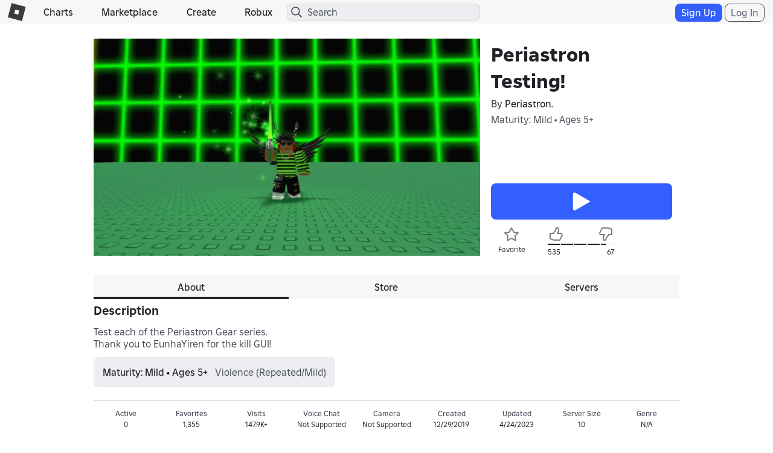

--- FILE ---
content_type: text/html; charset=utf-8
request_url: https://www.roblox.com/games/votingservice/4555379762
body_size: 336
content:

    <li id="voting-section"
        class="voting-panel body"
        data-target-id="4555379762"
        data-total-up-votes="535"
        data-total-down-votes="67"
        data-vote-modal=""
        data-user-authenticated="false"
        data-vote-url="https://apis.roblox.com/voting-api/vote/asset/4555379762?vote="
        data-register-url=""
        data-account-page-url="">
        <div class="spinner spinner-sm loading"></div>
            <div class="vote-summary">
                <div class="voting-details">
                    <div class="users-vote ">

                        <div class="upvote">
                            <span class="icon-like "></span>
                        </div>

                        <div class="vote-details">
                            <div class="vote-container">
                                <div class="vote-background"></div>
                                <div class="vote-percentage"></div>
                                <div class="vote-mask">
                                    <div class="segment seg-1"></div>
                                    <div class="segment seg-2"></div>
                                    <div class="segment seg-3"></div>
                                    <div class="segment seg-4"></div>
                                </div>
                            </div>

                            <div class="vote-numbers">
                                <div class="count-left">
                                    <span id="vote-up-text" title="535" class="vote-text">535</span>
                                </div>
                                <div class="count-right">
                                    <span id="vote-down-text" title="67" class="vote-text">67</span>

                                    </div>
                            </div>
                        </div>

                        <div class="downvote">
                            <span class="icon-dislike "></span>
                        </div>

                    </div>
                </div>

            </div>
    </li>


--- FILE ---
content_type: text/css
request_url: https://css.rbxcdn.com/66b2fd496e668938e3b0e2d9a0c12f9f88c3a1a4974608f69059d8061fc0141f.css
body_size: 367
content:
.email-verify-code-webview{padding:0!important}.email-verify-code-webview .modal-dialog{width:100VW;height:200VH}.email-verify-code-webview .modal-dialog .modal-content{width:100VW;min-height:200VH;border:0;border-radius:0!important}.email-verify-code-webview .modal-dialog .modal-content .modal-header{text-align:center}.email-verify-code-webview .modal-dialog .modal-content .modal-header .modal-title{padding:0 30px}.email-verify-code-webview .modal-dialog .modal-content .modal-header .close{visibility:hidden}@media(max-width:319px){.email-verify-code-modal .modal-dialog{padding:0}}@media(min-width:543px){.email-verify-code-modal .modal-dialog{width:540px!important}}.email-verify-code-modal .modal-header .close{float:left;padding:5px 0}.email-verify-code-modal .modal-header .modal-title{text-align:center}.email-verify-code-modal .modal-content{border-radius:8px!important}.email-verify-code-modal .modal-content .modal-body{margin:0 12px 12px}.email-verify-code-modal .modal-content .modal-body .legal-checkbox-container{margin-top:12px}.email-verify-code-modal .modal-content .modal-body .legal-text-container{display:inline-flex;padding-bottom:10px;text-align:left;font-size:14px}.email-verify-code-modal .modal-content .modal-body .legal-text-container .terms-agreement{display:flex;flex-direction:row;color:#fff}.email-verify-code-modal .modal-content .modal-body .legal-text-container.terms-experiment-padding{padding-bottom:4px}.email-verify-code-modal .modal-content .modal-body .legal-text-container div{font-size:14px}.email-verify-code-modal .modal-content .modal-body .legal-text-container a{color:#00a2ff}.email-verify-code-modal .modal-content .modal-body .legal-text-container .checkbox{min-width:20px;width:20px;height:20px;accent-color:#fff;flex:none;margin-right:8px;margin-top:0;float:left}.email-verify-code-modal .modal-content .modal-body .legal-text-container label{font-weight:400;font-size:13px;word-wrap:break-word;display:inline;word-break:break-word;margin-bottom:0}.email-verify-code-help-text{text-align:left;margin-bottom:12px;font-size:16px}.email-verify-code-email-display{text-align:center;margin-top:-12px}.email-verify-code-email-display .email-verify-code-email-text{font-size:16px;font-weight:700}.email-verify-code-email-display .email-verify-code-change-email-link{font-size:12px;border:none;background:none;padding:0}.email-verify-code-input{margin:12px 0}.email-verify-code-error-text{margin-top:-9px;min-height:36px}.email-verify-code-button{width:100%;align-self:center;margin-top:12px}.email-verify-code-help-link{text-align:center;margin:6px 0}

--- FILE ---
content_type: application/javascript
request_url: https://js.rbxcdn.com/b1276f149f49946d77191a7c20fda09d4d0abdae469558e9163e1fa5fadd524c.js
body_size: 1240
content:
var Roblox = Roblox || {};
Roblox.LangDynamic = Roblox.LangDynamic || {};
Roblox.LangDynamic["Common.GameSorts"] = {"Label.SuggestedGames":"Suggested","Label.GamesForYou":"Experiences for You","Label.ContinuePlaying":"Continue","Label.Popular":"Popular","Label.TopFavorite":"Top Favorite","Label.Featured":"Featured","Label.Contest":"Contest","Label.MyFavorite":"My Favorite","Label.MyRecent":"My Recent","Label.Experimental":"Recommended","Label.TopGrossing":"Top Earning","Label.TopPaid":"Top Paid","Label.Purchased":"Purchased","Label.TopRated":"Top Rated","Label.BuildersClub":"Builders Club","Label.PersonalServer":"Personal Server","Label.TopRetaining":"Recommended","Label.FriendActivity":"Friend Activity","Label.PersonalizedByLiked":"Because You Liked","Label.PopularInCountry":"Popular in {CountryName}","Label.PopularInVr":"Popular in VR","Label.Favorites":"Favorites","Label.MyFavorites":"My Favorites","Label.FriendsPlaying":"Friends Visiting","Label.PopularNearYou":"Popular Near You","Label.TopResult":"Top Result","MoreResultsFor":"More Results for","Label.MoreResultsFor":"More Results for","Label.PopularWorldwide":"Popular Worldwide","Label.PlayersLove":"People Love","Label.MostEngaging":"Most Engaging","Label.Roleplay":"Roleplay","Label.Adventure":"Adventure","Label.Fighting":"Fighting","Label.Obby":"Obby","Label.Tycoon":"Tycoon","Label.Simulator":"Simulator","Label.UpAndComing":"Up-and-Coming","Label.PopularAmongPremium":"Popular Among Premium","Label.LearnAndExplore":"Learn & Explore","Label.PlayTogether":"Visit Together (10 Robux VIP Servers)","Label.EggHunt":"Egg Hunt","Label.EggHunt2020":"Egg Hunt 2020","Label.LuobuWorkshop":"Luobu Workshop: outstanding creations from dev Creation Contest","Label.Challenge":"Challenge","Label.PlayTogetherFreePrivateServers":"Free Private Servers","Label.PlayTogetherFreeVipServers":"Visit Together (Free VIP Servers)","Label.NewGamesLastWeek":"New experiences last week","Label.NewGamesThisWeek":"New experiences this week","Label.WeekendParty":"Weekend party","Action.SeeAll":"See All ","Label.RecommendedGames":"Recommended","Label.Halloween":"Halloween","Label.LNXSort":"Roblox Presents Lil Nas X Concert Experience","Label.Concert":"Roblox Concert Series","Label.WinterSort":"Winter Sort","Label.Recommended":"Recommended","Label.HotGames":"Hot Experiences","Label.AllCreativity":"All Creativity","Label.Newest":"Newest","Label.Games":"Experiences","Label.ApiError":"Experiences failed to load","Label.PeopleLove":"People Love","Label.TopVoiceGames":"Voice Enabled","Label.BestOfVr":"Best of VR","Label.HalloweenThemed":"Halloween Themed","Label.HalloweenTheme":"Halloween Theme","Label.17Plus":"Exclusive For Ages 17+","Label.Sponsored":"Sponsored","Label.RecommendedForYou":"Recommended For You","AvatarShops":"Avatar Shops","Label.AvatarShops":"Avatar Shops","Label.ImmersiveShops":"Immersive Shops","Label.ExclusiveSubscriptionBenefits":"Exclusive Subscription Benefits","Label.SponsoredAdsDisclosureStatic":"Sponsored Experiences are paid for by Creators. For EU users, they may be shown to you based on general information about your device type, location, and demographics. Outside of the EU, ads may also be shown based on additional information.","Label.CCUBasedSort":"Hot Right Now","Label.CCUBasedSortTooltip":"Top experiences sorted by the number of concurrent users.","Label.TopPlayedNow":"Top Played Now","Label.TopPlayingNow":"Top Playing Now","Label.ContentLoadFailed":"Content failed to load","Label.CohortCCUSubtitle":"Showing player count based on selected filters","Label.CCUBasedCohortSortTooltip":"Top experiences sorted by the number of concurrent users. Player count shown are based on selected device and location filters.","Label.BlendedSerpPeopleAlsoJoin":"People Also Join"};
window.Roblox && window.Roblox.BundleDetector && window.Roblox.BundleDetector.bundleDetected("DynamicLocalizationResourceScript_Common.GameSorts");


--- FILE ---
content_type: application/javascript
request_url: https://js.rbxcdn.com/1a8aa3340e645e4243c1fe0f9239c2eb9f35552be8c866b19bc827e9c7d49846.js
body_size: 31612
content:
/*! For license information please see gameStore.bundle.min.js.LICENSE.txt */
!function(){var e={5377:function(e,t,r){"use strict";r.d(t,{C:function(){return s},E:function(){return h},T:function(){return f},c:function(){return m},h:function(){return d},w:function(){return l}});var n=r(1594),o=r(8348),a=r(3405),i=r(4017),c=r(9867),u=n.createContext("undefined"!=typeof HTMLElement?(0,o.A)({key:"css"}):null),s=u.Provider,l=function(e){return(0,n.forwardRef)((function(t,r){var o=(0,n.useContext)(u);return e(t,o,r)}))},f=n.createContext({});var d={}.hasOwnProperty,p="__EMOTION_TYPE_PLEASE_DO_NOT_USE__",m=function(e,t){var r={};for(var n in t)d.call(t,n)&&(r[n]=t[n]);return r[p]=e,r},y=function(e){var t=e.cache,r=e.serialized,n=e.isStringTag;return(0,a.SF)(t,r,n),(0,c.s)((function(){return(0,a.sk)(t,r,n)})),null},h=l((function(e,t,r){var o=e.css;"string"==typeof o&&void 0!==t.registered[o]&&(o=t.registered[o]);var c=e[p],u=[o],s="";"string"==typeof e.className?s=(0,a.Rk)(t.registered,u,e.className):null!=e.className&&(s=e.className+" ");var l=(0,i.J)(u,void 0,n.useContext(f));s+=t.key+"-"+l.name;var m={};for(var h in e)d.call(e,h)&&"css"!==h&&h!==p&&(m[h]=e[h]);return m.className=s,r&&(m.ref=r),n.createElement(n.Fragment,null,n.createElement(y,{cache:t,serialized:l,isStringTag:"string"==typeof c}),n.createElement(c,m))}))},8348:function(e,t,r){"use strict";r.d(t,{A:function(){return v}});var n=function(){function e(e){var t=this;this._insertTag=function(e){var r;r=0===t.tags.length?t.insertionPoint?t.insertionPoint.nextSibling:t.prepend?t.container.firstChild:t.before:t.tags[t.tags.length-1].nextSibling,t.container.insertBefore(e,r),t.tags.push(e)},this.isSpeedy=void 0===e.speedy||e.speedy,this.tags=[],this.ctr=0,this.nonce=e.nonce,this.key=e.key,this.container=e.container,this.prepend=e.prepend,this.insertionPoint=e.insertionPoint,this.before=null}var t=e.prototype;return t.hydrate=function(e){e.forEach(this._insertTag)},t.insert=function(e){this.ctr%(this.isSpeedy?65e3:1)==0&&this._insertTag(function(e){var t=document.createElement("style");return t.setAttribute("data-emotion",e.key),void 0!==e.nonce&&t.setAttribute("nonce",e.nonce),t.appendChild(document.createTextNode("")),t.setAttribute("data-s",""),t}(this));var t=this.tags[this.tags.length-1];if(this.isSpeedy){var r=function(e){if(e.sheet)return e.sheet;for(var t=0;t<document.styleSheets.length;t++)if(document.styleSheets[t].ownerNode===e)return document.styleSheets[t]}(t);try{r.insertRule(e,r.cssRules.length)}catch(e){}}else t.appendChild(document.createTextNode(e));this.ctr++},t.flush=function(){this.tags.forEach((function(e){var t;return null==(t=e.parentNode)?void 0:t.removeChild(e)})),this.tags=[],this.ctr=0},e}(),o=r(9241),a=r(1448),i=r(3755),c=r(1758),u=r(1714),s=r(1721),l=function(e,t,r){for(var n=0,a=0;n=a,a=(0,o.se)(),38===n&&12===a&&(t[r]=1),!(0,o.Sh)(a);)(0,o.K2)();return(0,o.di)(e,o.G1)},f=function(e,t){return(0,o.VF)(function(e,t){var r=-1,n=44;do{switch((0,o.Sh)(n)){case 0:38===n&&12===(0,o.se)()&&(t[r]=1),e[r]+=l(o.G1-1,t,r);break;case 2:e[r]+=(0,o.Tb)(n);break;case 4:if(44===n){e[++r]=58===(0,o.se)()?"&\f":"",t[r]=e[r].length;break}default:e[r]+=(0,a.HT)(n)}}while(n=(0,o.K2)());return e}((0,o.c4)(e),t))},d=new WeakMap,p=function(e){if("rule"===e.type&&e.parent&&!(e.length<1)){for(var t=e.value,r=e.parent,n=e.column===r.column&&e.line===r.line;"rule"!==r.type;)if(!(r=r.parent))return;if((1!==e.props.length||58===t.charCodeAt(0)||d.get(r))&&!n){d.set(e,!0);for(var o=[],a=f(t,o),i=r.props,c=0,u=0;c<a.length;c++)for(var s=0;s<i.length;s++,u++)e.props[u]=o[c]?a[c].replace(/&\f/g,i[s]):i[s]+" "+a[c]}}},m=function(e){if("decl"===e.type){var t=e.value;108===t.charCodeAt(0)&&98===t.charCodeAt(2)&&(e.return="",e.value="")}};function y(e,t){switch((0,a.tW)(e,t)){case 5103:return i.j+"print-"+e+e;case 5737:case 4201:case 3177:case 3433:case 1641:case 4457:case 2921:case 5572:case 6356:case 5844:case 3191:case 6645:case 3005:case 6391:case 5879:case 5623:case 6135:case 4599:case 4855:case 4215:case 6389:case 5109:case 5365:case 5621:case 3829:return i.j+e+e;case 5349:case 4246:case 4810:case 6968:case 2756:return i.j+e+i.vd+e+i.MS+e+e;case 6828:case 4268:return i.j+e+i.MS+e+e;case 6165:return i.j+e+i.MS+"flex-"+e+e;case 5187:return i.j+e+(0,a.HC)(e,/(\w+).+(:[^]+)/,i.j+"box-$1$2"+i.MS+"flex-$1$2")+e;case 5443:return i.j+e+i.MS+"flex-item-"+(0,a.HC)(e,/flex-|-self/,"")+e;case 4675:return i.j+e+i.MS+"flex-line-pack"+(0,a.HC)(e,/align-content|flex-|-self/,"")+e;case 5548:return i.j+e+i.MS+(0,a.HC)(e,"shrink","negative")+e;case 5292:return i.j+e+i.MS+(0,a.HC)(e,"basis","preferred-size")+e;case 6060:return i.j+"box-"+(0,a.HC)(e,"-grow","")+i.j+e+i.MS+(0,a.HC)(e,"grow","positive")+e;case 4554:return i.j+(0,a.HC)(e,/([^-])(transform)/g,"$1"+i.j+"$2")+e;case 6187:return(0,a.HC)((0,a.HC)((0,a.HC)(e,/(zoom-|grab)/,i.j+"$1"),/(image-set)/,i.j+"$1"),e,"")+e;case 5495:case 3959:return(0,a.HC)(e,/(image-set\([^]*)/,i.j+"$1$`$1");case 4968:return(0,a.HC)((0,a.HC)(e,/(.+:)(flex-)?(.*)/,i.j+"box-pack:$3"+i.MS+"flex-pack:$3"),/s.+-b[^;]+/,"justify")+i.j+e+e;case 4095:case 3583:case 4068:case 2532:return(0,a.HC)(e,/(.+)-inline(.+)/,i.j+"$1$2")+e;case 8116:case 7059:case 5753:case 5535:case 5445:case 5701:case 4933:case 4677:case 5533:case 5789:case 5021:case 4765:if((0,a.b2)(e)-1-t>6)switch((0,a.wN)(e,t+1)){case 109:if(45!==(0,a.wN)(e,t+4))break;case 102:return(0,a.HC)(e,/(.+:)(.+)-([^]+)/,"$1"+i.j+"$2-$3$1"+i.vd+(108==(0,a.wN)(e,t+3)?"$3":"$2-$3"))+e;case 115:return~(0,a.K5)(e,"stretch")?y((0,a.HC)(e,"stretch","fill-available"),t)+e:e}break;case 4949:if(115!==(0,a.wN)(e,t+1))break;case 6444:switch((0,a.wN)(e,(0,a.b2)(e)-3-(~(0,a.K5)(e,"!important")&&10))){case 107:return(0,a.HC)(e,":",":"+i.j)+e;case 101:return(0,a.HC)(e,/(.+:)([^;!]+)(;|!.+)?/,"$1"+i.j+(45===(0,a.wN)(e,14)?"inline-":"")+"box$3$1"+i.j+"$2$3$1"+i.MS+"$2box$3")+e}break;case 5936:switch((0,a.wN)(e,t+11)){case 114:return i.j+e+i.MS+(0,a.HC)(e,/[svh]\w+-[tblr]{2}/,"tb")+e;case 108:return i.j+e+i.MS+(0,a.HC)(e,/[svh]\w+-[tblr]{2}/,"tb-rl")+e;case 45:return i.j+e+i.MS+(0,a.HC)(e,/[svh]\w+-[tblr]{2}/,"lr")+e}return i.j+e+i.MS+e+e}return e}var h=[function(e,t,r,n){if(e.length>-1&&!e.return)switch(e.type){case i.LU:e.return=y(e.value,e.length);break;case i.Sv:return(0,c.l)([(0,o.C)(e,{value:(0,a.HC)(e.value,"@","@"+i.j)})],n);case i.XZ:if(e.length)return(0,a.kg)(e.props,(function(t){switch((0,a.YW)(t,/(::plac\w+|:read-\w+)/)){case":read-only":case":read-write":return(0,c.l)([(0,o.C)(e,{props:[(0,a.HC)(t,/:(read-\w+)/,":"+i.vd+"$1")]})],n);case"::placeholder":return(0,c.l)([(0,o.C)(e,{props:[(0,a.HC)(t,/:(plac\w+)/,":"+i.j+"input-$1")]}),(0,o.C)(e,{props:[(0,a.HC)(t,/:(plac\w+)/,":"+i.vd+"$1")]}),(0,o.C)(e,{props:[(0,a.HC)(t,/:(plac\w+)/,i.MS+"input-$1")]})],n)}return""}))}}],v=function(e){var t=e.key;if("css"===t){var r=document.querySelectorAll("style[data-emotion]:not([data-s])");Array.prototype.forEach.call(r,(function(e){-1!==e.getAttribute("data-emotion").indexOf(" ")&&(document.head.appendChild(e),e.setAttribute("data-s",""))}))}var o,a,i=e.stylisPlugins||h,l={},f=[];o=e.container||document.head,Array.prototype.forEach.call(document.querySelectorAll('style[data-emotion^="'+t+' "]'),(function(e){for(var t=e.getAttribute("data-emotion").split(" "),r=1;r<t.length;r++)l[t[r]]=!0;f.push(e)}));var d,y=[p,m],v=[c.A,(0,u.MY)((function(e){d.insert(e)}))],g=(0,u.r1)(y.concat(i,v));a=function(e,t,r,n){var o;d=r,o=e?e+"{"+t.styles+"}":t.styles,(0,c.l)((0,s.wE)(o),g),n&&(b.inserted[t.name]=!0)};var b={key:t,sheet:new n({key:t,container:o,nonce:e.nonce,speedy:e.speedy,prepend:e.prepend,insertionPoint:e.insertionPoint}),nonce:e.nonce,inserted:l,registered:{},insert:a};return b.sheet.hydrate(f),b}},4017:function(e,t,r){"use strict";r.d(t,{J:function(){return v}});var n={animationIterationCount:1,aspectRatio:1,borderImageOutset:1,borderImageSlice:1,borderImageWidth:1,boxFlex:1,boxFlexGroup:1,boxOrdinalGroup:1,columnCount:1,columns:1,flex:1,flexGrow:1,flexPositive:1,flexShrink:1,flexNegative:1,flexOrder:1,gridRow:1,gridRowEnd:1,gridRowSpan:1,gridRowStart:1,gridColumn:1,gridColumnEnd:1,gridColumnSpan:1,gridColumnStart:1,msGridRow:1,msGridRowSpan:1,msGridColumn:1,msGridColumnSpan:1,fontWeight:1,lineHeight:1,opacity:1,order:1,orphans:1,scale:1,tabSize:1,widows:1,zIndex:1,zoom:1,WebkitLineClamp:1,fillOpacity:1,floodOpacity:1,stopOpacity:1,strokeDasharray:1,strokeDashoffset:1,strokeMiterlimit:1,strokeOpacity:1,strokeWidth:1};function o(e){var t=Object.create(null);return function(r){return void 0===t[r]&&(t[r]=e(r)),t[r]}}function a(e){return a="function"==typeof Symbol&&"symbol"==typeof Symbol.iterator?function(e){return typeof e}:function(e){return e&&"function"==typeof Symbol&&e.constructor===Symbol&&e!==Symbol.prototype?"symbol":typeof e},a(e)}var i=!1,c=/[A-Z]|^ms/g,u=/_EMO_([^_]+?)_([^]*?)_EMO_/g,s=function(e){return 45===e.charCodeAt(1)},l=function(e){return null!=e&&"boolean"!=typeof e},f=o((function(e){return s(e)?e:e.replace(c,"-$&").toLowerCase()})),d=function(e,t){switch(e){case"animation":case"animationName":if("string"==typeof t)return t.replace(u,(function(e,t,r){return y={name:t,styles:r,next:y},t}))}return 1===n[e]||s(e)||"number"!=typeof t||0===t?t:t+"px"},p="Component selectors can only be used in conjunction with @emotion/babel-plugin, the swc Emotion plugin, or another Emotion-aware compiler transform.";function m(e,t,r){if(null==r)return"";var n=r;if(void 0!==n.__emotion_styles)return n;switch(a(r)){case"boolean":return"";case"object":var o=r;if(1===o.anim)return y={name:o.name,styles:o.styles,next:y},o.name;var c=r;if(void 0!==c.styles){var u=c.next;if(void 0!==u)for(;void 0!==u;)y={name:u.name,styles:u.styles,next:y},u=u.next;return c.styles+";"}return function(e,t,r){var n="";if(Array.isArray(r))for(var o=0;o<r.length;o++)n+=m(e,t,r[o])+";";else for(var c in r){var u=r[c];if("object"!==a(u)){var s=u;null!=t&&void 0!==t[s]?n+=c+"{"+t[s]+"}":l(s)&&(n+=f(c)+":"+d(c,s)+";")}else{if("NO_COMPONENT_SELECTOR"===c&&i)throw new Error(p);if(!Array.isArray(u)||"string"!=typeof u[0]||null!=t&&void 0!==t[u[0]]){var y=m(e,t,u);switch(c){case"animation":case"animationName":n+=f(c)+":"+y+";";break;default:n+=c+"{"+y+"}"}}else for(var h=0;h<u.length;h++)l(u[h])&&(n+=f(c)+":"+d(c,u[h])+";")}}return n}(e,t,r);case"function":if(void 0!==e){var s=y,h=r(e);return y=s,m(e,t,h)}}var v=r;if(null==t)return v;var g=t[v];return void 0!==g?g:v}var y,h=/label:\s*([^\s;{]+)\s*(;|$)/g;function v(e,t,r){if(1===e.length&&"object"===a(e[0])&&null!==e[0]&&void 0!==e[0].styles)return e[0];var n=!0,o="";y=void 0;var i=e[0];null==i||void 0===i.raw?(n=!1,o+=m(r,t,i)):o+=i[0];for(var c=1;c<e.length;c++){if(o+=m(r,t,e[c]),n)o+=i[c]}h.lastIndex=0;for(var u,s="";null!==(u=h.exec(o));)s+="-"+u[1];var l=function(e){for(var t,r=0,n=0,o=e.length;o>=4;++n,o-=4)t=1540483477*(65535&(t=255&e.charCodeAt(n)|(255&e.charCodeAt(++n))<<8|(255&e.charCodeAt(++n))<<16|(255&e.charCodeAt(++n))<<24))+(59797*(t>>>16)<<16),r=1540483477*(65535&(t^=t>>>24))+(59797*(t>>>16)<<16)^1540483477*(65535&r)+(59797*(r>>>16)<<16);switch(o){case 3:r^=(255&e.charCodeAt(n+2))<<16;case 2:r^=(255&e.charCodeAt(n+1))<<8;case 1:r=1540483477*(65535&(r^=255&e.charCodeAt(n)))+(59797*(r>>>16)<<16)}return(((r=1540483477*(65535&(r^=r>>>13))+(59797*(r>>>16)<<16))^r>>>15)>>>0).toString(36)}(o)+s;return{name:l,styles:o,next:y}}},9867:function(e,t,r){"use strict";r.d(t,{i:function(){return i},s:function(){return a}});var n=r(1594),o=!!n.useInsertionEffect&&n.useInsertionEffect,a=o||function(e){return e()},i=o||n.useLayoutEffect},3405:function(e,t,r){"use strict";r.d(t,{Rk:function(){return n},SF:function(){return o},sk:function(){return a}});function n(e,t,r){var n="";return r.split(" ").forEach((function(r){void 0!==e[r]?t.push(e[r]+";"):r&&(n+=r+" ")})),n}var o=function(e,t,r){var n=e.key+"-"+t.name;!1===r&&void 0===e.registered[n]&&(e.registered[n]=t.styles)},a=function(e,t,r){o(e,t,r);var n=e.key+"-"+t.name;if(void 0===e.inserted[t.name]){var a=t;do{e.insert(t===a?"."+n:"",a,e.sheet,!0),a=a.next}while(void 0!==a)}}},9786:function(e,t){"use strict";function r(e){return r="function"==typeof Symbol&&"symbol"==typeof Symbol.iterator?function(e){return typeof e}:function(e){return e&&"function"==typeof Symbol&&e.constructor===Symbol&&e!==Symbol.prototype?"symbol":typeof e},r(e)}var n,o=Symbol.for("react.element"),a=Symbol.for("react.portal"),i=Symbol.for("react.fragment"),c=Symbol.for("react.strict_mode"),u=Symbol.for("react.profiler"),s=Symbol.for("react.provider"),l=Symbol.for("react.context"),f=Symbol.for("react.server_context"),d=Symbol.for("react.forward_ref"),p=Symbol.for("react.suspense"),m=Symbol.for("react.suspense_list"),y=Symbol.for("react.memo"),h=Symbol.for("react.lazy"),v=Symbol.for("react.offscreen");function g(e){if("object"===r(e)&&null!==e){var t=e.$$typeof;switch(t){case o:switch(e=e.type){case i:case u:case c:case p:case m:return e;default:switch(e=e&&e.$$typeof){case f:case l:case d:case h:case y:case s:return e;default:return t}}case a:return t}}}n=Symbol.for("react.module.reference"),t.ForwardRef=d,t.Memo=y},6534:function(e,t,r){"use strict";e.exports=r(9786)},8659:function(e,t,r){"use strict";var n=r(1646),o={childContextTypes:!0,contextType:!0,contextTypes:!0,defaultProps:!0,displayName:!0,getDefaultProps:!0,getDerivedStateFromError:!0,getDerivedStateFromProps:!0,mixins:!0,propTypes:!0,type:!0},a={name:!0,length:!0,prototype:!0,caller:!0,callee:!0,arguments:!0,arity:!0},i={$$typeof:!0,compare:!0,defaultProps:!0,displayName:!0,propTypes:!0,type:!0},c={};function u(e){return n.isMemo(e)?i:c[e.$$typeof]||o}c[n.ForwardRef]={$$typeof:!0,render:!0,defaultProps:!0,displayName:!0,propTypes:!0},c[n.Memo]=i;var s=Object.defineProperty,l=Object.getOwnPropertyNames,f=Object.getOwnPropertySymbols,d=Object.getOwnPropertyDescriptor,p=Object.getPrototypeOf,m=Object.prototype;e.exports=function e(t,r,n){if("string"!=typeof r){if(m){var o=p(r);o&&o!==m&&e(t,o,n)}var i=l(r);f&&(i=i.concat(f(r)));for(var c=u(t),y=u(r),h=0;h<i.length;++h){var v=i[h];if(!(a[v]||n&&n[v]||y&&y[v]||c&&c[v])){var g=d(r,v);try{s(t,v,g)}catch(e){}}}}return t}},2210:function(e,t){"use strict";function r(e){return r="function"==typeof Symbol&&"symbol"==typeof Symbol.iterator?function(e){return typeof e}:function(e){return e&&"function"==typeof Symbol&&e.constructor===Symbol&&e!==Symbol.prototype?"symbol":typeof e},r(e)}var n="function"==typeof Symbol&&Symbol.for,o=n?Symbol.for("react.element"):60103,a=n?Symbol.for("react.portal"):60106,i=n?Symbol.for("react.fragment"):60107,c=n?Symbol.for("react.strict_mode"):60108,u=n?Symbol.for("react.profiler"):60114,s=n?Symbol.for("react.provider"):60109,l=n?Symbol.for("react.context"):60110,f=n?Symbol.for("react.async_mode"):60111,d=n?Symbol.for("react.concurrent_mode"):60111,p=n?Symbol.for("react.forward_ref"):60112,m=n?Symbol.for("react.suspense"):60113,y=n?Symbol.for("react.suspense_list"):60120,h=n?Symbol.for("react.memo"):60115,v=n?Symbol.for("react.lazy"):60116,g=n?Symbol.for("react.block"):60121,b=n?Symbol.for("react.fundamental"):60117,S=n?Symbol.for("react.responder"):60118,x=n?Symbol.for("react.scope"):60119;function w(e){if("object"===r(e)&&null!==e){var t=e.$$typeof;switch(t){case o:switch(e=e.type){case f:case d:case i:case u:case c:case m:return e;default:switch(e=e&&e.$$typeof){case l:case p:case v:case h:case s:return e;default:return t}}case a:return t}}}function A(e){return w(e)===d}t.AsyncMode=f,t.ConcurrentMode=d,t.ContextConsumer=l,t.ContextProvider=s,t.Element=o,t.ForwardRef=p,t.Fragment=i,t.Lazy=v,t.Memo=h,t.Portal=a,t.Profiler=u,t.StrictMode=c,t.Suspense=m,t.isAsyncMode=function(e){return A(e)||w(e)===f},t.isConcurrentMode=A,t.isContextConsumer=function(e){return w(e)===l},t.isContextProvider=function(e){return w(e)===s},t.isElement=function(e){return"object"===r(e)&&null!==e&&e.$$typeof===o},t.isForwardRef=function(e){return w(e)===p},t.isFragment=function(e){return w(e)===i},t.isLazy=function(e){return w(e)===v},t.isMemo=function(e){return w(e)===h},t.isPortal=function(e){return w(e)===a},t.isProfiler=function(e){return w(e)===u},t.isStrictMode=function(e){return w(e)===c},t.isSuspense=function(e){return w(e)===m},t.isValidElementType=function(e){return"string"==typeof e||"function"==typeof e||e===i||e===d||e===u||e===c||e===m||e===y||"object"===r(e)&&null!==e&&(e.$$typeof===v||e.$$typeof===h||e.$$typeof===s||e.$$typeof===l||e.$$typeof===p||e.$$typeof===b||e.$$typeof===S||e.$$typeof===x||e.$$typeof===g)},t.typeOf=w},1646:function(e,t,r){"use strict";e.exports=r(2210)},9898:function(e,t,r){"use strict";function n(){return n=Object.assign?Object.assign.bind():function(e){for(var t=1;t<arguments.length;t++){var r=arguments[t];for(var n in r)({}).hasOwnProperty.call(r,n)&&(e[n]=r[n])}return e},n.apply(null,arguments)}r.r(t),r.d(t,{GlobalStyles:function(){return te},StyledEngineProvider:function(){return ee},ThemeContext:function(){return u.T},css:function(){return $},default:function(){return re},internal_processStyles:function(){return ne},keyframes:function(){return R}});var o=r(1594);function a(e){var t=Object.create(null);return function(r){return void 0===t[r]&&(t[r]=e(r)),t[r]}}var i=/^((children|dangerouslySetInnerHTML|key|ref|autoFocus|defaultValue|defaultChecked|innerHTML|suppressContentEditableWarning|suppressHydrationWarning|valueLink|abbr|accept|acceptCharset|accessKey|action|allow|allowUserMedia|allowPaymentRequest|allowFullScreen|allowTransparency|alt|async|autoComplete|autoPlay|capture|cellPadding|cellSpacing|challenge|charSet|checked|cite|classID|className|cols|colSpan|content|contentEditable|contextMenu|controls|controlsList|coords|crossOrigin|data|dateTime|decoding|default|defer|dir|disabled|disablePictureInPicture|disableRemotePlayback|download|draggable|encType|enterKeyHint|form|formAction|formEncType|formMethod|formNoValidate|formTarget|frameBorder|headers|height|hidden|high|href|hrefLang|htmlFor|httpEquiv|id|inputMode|integrity|is|keyParams|keyType|kind|label|lang|list|loading|loop|low|marginHeight|marginWidth|max|maxLength|media|mediaGroup|method|min|minLength|multiple|muted|name|nonce|noValidate|open|optimum|pattern|placeholder|playsInline|poster|preload|profile|radioGroup|readOnly|referrerPolicy|rel|required|reversed|role|rows|rowSpan|sandbox|scope|scoped|scrolling|seamless|selected|shape|size|sizes|slot|span|spellCheck|src|srcDoc|srcLang|srcSet|start|step|style|summary|tabIndex|target|title|translate|type|useMap|value|width|wmode|wrap|about|datatype|inlist|prefix|property|resource|typeof|vocab|autoCapitalize|autoCorrect|autoSave|color|incremental|fallback|inert|itemProp|itemScope|itemType|itemID|itemRef|on|option|results|security|unselectable|accentHeight|accumulate|additive|alignmentBaseline|allowReorder|alphabetic|amplitude|arabicForm|ascent|attributeName|attributeType|autoReverse|azimuth|baseFrequency|baselineShift|baseProfile|bbox|begin|bias|by|calcMode|capHeight|clip|clipPathUnits|clipPath|clipRule|colorInterpolation|colorInterpolationFilters|colorProfile|colorRendering|contentScriptType|contentStyleType|cursor|cx|cy|d|decelerate|descent|diffuseConstant|direction|display|divisor|dominantBaseline|dur|dx|dy|edgeMode|elevation|enableBackground|end|exponent|externalResourcesRequired|fill|fillOpacity|fillRule|filter|filterRes|filterUnits|floodColor|floodOpacity|focusable|fontFamily|fontSize|fontSizeAdjust|fontStretch|fontStyle|fontVariant|fontWeight|format|from|fr|fx|fy|g1|g2|glyphName|glyphOrientationHorizontal|glyphOrientationVertical|glyphRef|gradientTransform|gradientUnits|hanging|horizAdvX|horizOriginX|ideographic|imageRendering|in|in2|intercept|k|k1|k2|k3|k4|kernelMatrix|kernelUnitLength|kerning|keyPoints|keySplines|keyTimes|lengthAdjust|letterSpacing|lightingColor|limitingConeAngle|local|markerEnd|markerMid|markerStart|markerHeight|markerUnits|markerWidth|mask|maskContentUnits|maskUnits|mathematical|mode|numOctaves|offset|opacity|operator|order|orient|orientation|origin|overflow|overlinePosition|overlineThickness|panose1|paintOrder|pathLength|patternContentUnits|patternTransform|patternUnits|pointerEvents|points|pointsAtX|pointsAtY|pointsAtZ|preserveAlpha|preserveAspectRatio|primitiveUnits|r|radius|refX|refY|renderingIntent|repeatCount|repeatDur|requiredExtensions|requiredFeatures|restart|result|rotate|rx|ry|scale|seed|shapeRendering|slope|spacing|specularConstant|specularExponent|speed|spreadMethod|startOffset|stdDeviation|stemh|stemv|stitchTiles|stopColor|stopOpacity|strikethroughPosition|strikethroughThickness|string|stroke|strokeDasharray|strokeDashoffset|strokeLinecap|strokeLinejoin|strokeMiterlimit|strokeOpacity|strokeWidth|surfaceScale|systemLanguage|tableValues|targetX|targetY|textAnchor|textDecoration|textRendering|textLength|to|transform|u1|u2|underlinePosition|underlineThickness|unicode|unicodeBidi|unicodeRange|unitsPerEm|vAlphabetic|vHanging|vIdeographic|vMathematical|values|vectorEffect|version|vertAdvY|vertOriginX|vertOriginY|viewBox|viewTarget|visibility|widths|wordSpacing|writingMode|x|xHeight|x1|x2|xChannelSelector|xlinkActuate|xlinkArcrole|xlinkHref|xlinkRole|xlinkShow|xlinkTitle|xlinkType|xmlBase|xmlns|xmlnsXlink|xmlLang|xmlSpace|y|y1|y2|yChannelSelector|z|zoomAndPan|for|class|autofocus)|(([Dd][Aa][Tt][Aa]|[Aa][Rr][Ii][Aa]|x)-.*))$/,c=a((function(e){return i.test(e)||111===e.charCodeAt(0)&&110===e.charCodeAt(1)&&e.charCodeAt(2)<91})),u=r(5377);var s=function(e,t,r){var n=e.key+"-"+t.name;!1===r&&void 0===e.registered[n]&&(e.registered[n]=t.styles)};var l={animationIterationCount:1,aspectRatio:1,borderImageOutset:1,borderImageSlice:1,borderImageWidth:1,boxFlex:1,boxFlexGroup:1,boxOrdinalGroup:1,columnCount:1,columns:1,flex:1,flexGrow:1,flexPositive:1,flexShrink:1,flexNegative:1,flexOrder:1,gridRow:1,gridRowEnd:1,gridRowSpan:1,gridRowStart:1,gridColumn:1,gridColumnEnd:1,gridColumnSpan:1,gridColumnStart:1,msGridRow:1,msGridRowSpan:1,msGridColumn:1,msGridColumnSpan:1,fontWeight:1,lineHeight:1,opacity:1,order:1,orphans:1,tabSize:1,widows:1,zIndex:1,zoom:1,WebkitLineClamp:1,fillOpacity:1,floodOpacity:1,stopOpacity:1,strokeDasharray:1,strokeDashoffset:1,strokeMiterlimit:1,strokeOpacity:1,strokeWidth:1},f=/[A-Z]|^ms/g,d=/_EMO_([^_]+?)_([^]*?)_EMO_/g,p=function(e){return 45===e.charCodeAt(1)},m=function(e){return null!=e&&"boolean"!=typeof e},y=a((function(e){return p(e)?e:e.replace(f,"-$&").toLowerCase()})),h=function(e,t){switch(e){case"animation":case"animationName":if("string"==typeof t)return t.replace(d,(function(e,t,r){return g={name:t,styles:r,next:g},t}))}return 1===l[e]||p(e)||"number"!=typeof t||0===t?t:t+"px"};function v(e,t,r){if(null==r)return"";if(void 0!==r.__emotion_styles)return r;switch(typeof r){case"boolean":return"";case"object":if(1===r.anim)return g={name:r.name,styles:r.styles,next:g},r.name;if(void 0!==r.styles){var n=r.next;if(void 0!==n)for(;void 0!==n;)g={name:n.name,styles:n.styles,next:g},n=n.next;return r.styles+";"}return function(e,t,r){var n="";if(Array.isArray(r))for(var o=0;o<r.length;o++)n+=v(e,t,r[o])+";";else for(var a in r){var i=r[a];if("object"!=typeof i)null!=t&&void 0!==t[i]?n+=a+"{"+t[i]+"}":m(i)&&(n+=y(a)+":"+h(a,i)+";");else if(!Array.isArray(i)||"string"!=typeof i[0]||null!=t&&void 0!==t[i[0]]){var c=v(e,t,i);switch(a){case"animation":case"animationName":n+=y(a)+":"+c+";";break;default:n+=a+"{"+c+"}"}}else for(var u=0;u<i.length;u++)m(i[u])&&(n+=y(a)+":"+h(a,i[u])+";")}return n}(e,t,r);case"function":if(void 0!==e){var o=g,a=r(e);return g=o,v(e,t,a)}}if(null==t)return r;var i=t[r];return void 0!==i?i:r}var g,b=/label:\s*([^\s;\n{]+)\s*(;|$)/g;var S=!!o.useInsertionEffect&&o.useInsertionEffect,x=S||function(e){return e()},w=(S||o.useLayoutEffect,c),A=function(e){return"theme"!==e},k=function(e){return"string"==typeof e&&e.charCodeAt(0)>96?w:A},C=function(e,t,r){var n;if(t){var o=t.shouldForwardProp;n=e.__emotion_forwardProp&&o?function(t){return e.__emotion_forwardProp(t)&&o(t)}:o}return"function"!=typeof n&&r&&(n=e.__emotion_forwardProp),n},O=function(e){var t=e.cache,r=e.serialized,n=e.isStringTag;return s(t,r,n),x((function(){return function(e,t,r){s(e,t,r);var n=e.key+"-"+t.name;if(void 0===e.inserted[t.name]){var o=t;do{e.insert(t===o?"."+n:"",o,e.sheet,!0),o=o.next}while(void 0!==o)}}(t,r,n)})),null},j=function e(t,r){var a,i,c=t.__emotion_real===t,s=c&&t.__emotion_base||t;void 0!==r&&(a=r.label,i=r.target);var l=C(t,r,c),f=l||k(s),d=!f("as");return function(){var p=arguments,m=c&&void 0!==t.__emotion_styles?t.__emotion_styles.slice(0):[];if(void 0!==a&&m.push("label:"+a+";"),null==p[0]||void 0===p[0].raw)m.push.apply(m,p);else{0,m.push(p[0][0]);for(var y=p.length,h=1;h<y;h++)m.push(p[h],p[0][h])}var S=(0,u.w)((function(e,t,r){var n,a,c,p,y=d&&e.as||s,h="",S=[],x=e;if(null==e.theme){for(var w in x={},e)x[w]=e[w];x.theme=o.useContext(u.T)}"string"==typeof e.className?(n=t.registered,a=S,c=e.className,p="",c.split(" ").forEach((function(e){void 0!==n[e]?a.push(n[e]+";"):p+=e+" "})),h=p):null!=e.className&&(h=e.className+" ");var A=function(e,t,r){if(1===e.length&&"object"==typeof e[0]&&null!==e[0]&&void 0!==e[0].styles)return e[0];var n=!0,o="";g=void 0;var a=e[0];null==a||void 0===a.raw?(n=!1,o+=v(r,t,a)):o+=a[0];for(var i=1;i<e.length;i++)o+=v(r,t,e[i]),n&&(o+=a[i]);b.lastIndex=0;for(var c,u="";null!==(c=b.exec(o));)u+="-"+c[1];var s=function(e){for(var t,r=0,n=0,o=e.length;o>=4;++n,o-=4)t=1540483477*(65535&(t=255&e.charCodeAt(n)|(255&e.charCodeAt(++n))<<8|(255&e.charCodeAt(++n))<<16|(255&e.charCodeAt(++n))<<24))+(59797*(t>>>16)<<16),r=1540483477*(65535&(t^=t>>>24))+(59797*(t>>>16)<<16)^1540483477*(65535&r)+(59797*(r>>>16)<<16);switch(o){case 3:r^=(255&e.charCodeAt(n+2))<<16;case 2:r^=(255&e.charCodeAt(n+1))<<8;case 1:r=1540483477*(65535&(r^=255&e.charCodeAt(n)))+(59797*(r>>>16)<<16)}return(((r=1540483477*(65535&(r^=r>>>13))+(59797*(r>>>16)<<16))^r>>>15)>>>0).toString(36)}(o)+u;return{name:s,styles:o,next:g}}(m.concat(S),t.registered,x);h+=t.key+"-"+A.name,void 0!==i&&(h+=" "+i);var C=d&&void 0===l?k(y):f,j={};for(var P in e)d&&"as"===P||C(P)&&(j[P]=e[P]);return j.className=h,j.ref=r,o.createElement(o.Fragment,null,o.createElement(O,{cache:t,serialized:A,isStringTag:"string"==typeof y}),o.createElement(y,j))}));return S.displayName=void 0!==a?a:"Styled("+("string"==typeof s?s:s.displayName||s.name||"Component")+")",S.defaultProps=t.defaultProps,S.__emotion_real=S,S.__emotion_base=s,S.__emotion_styles=m,S.__emotion_forwardProp=l,Object.defineProperty(S,"toString",{value:function(){return"."+i}}),S.withComponent=function(t,o){return e(t,n({},r,o,{shouldForwardProp:C(S,o,!0)})).apply(void 0,m)},S}}.bind();["a","abbr","address","area","article","aside","audio","b","base","bdi","bdo","big","blockquote","body","br","button","canvas","caption","cite","code","col","colgroup","data","datalist","dd","del","details","dfn","dialog","div","dl","dt","em","embed","fieldset","figcaption","figure","footer","form","h1","h2","h3","h4","h5","h6","head","header","hgroup","hr","html","i","iframe","img","input","ins","kbd","keygen","label","legend","li","link","main","map","mark","marquee","menu","menuitem","meta","meter","nav","noscript","object","ol","optgroup","option","output","p","param","picture","pre","progress","q","rp","rt","ruby","s","samp","script","section","select","small","source","span","strong","style","sub","summary","sup","table","tbody","td","textarea","tfoot","th","thead","time","title","tr","track","u","ul","var","video","wbr","circle","clipPath","defs","ellipse","foreignObject","g","image","line","linearGradient","mask","path","pattern","polygon","polyline","radialGradient","rect","stop","svg","text","tspan"].forEach((function(e){j[e]=j(e)}));var P=r(3405),E=r(9867),M=r(4017);r(8348),r(8659);var T,I,N=function(e,t){var r=arguments;if(null==t||!u.h.call(t,"css"))return o.createElement.apply(void 0,r);var n=r.length,a=new Array(n);a[0]=u.E,a[1]=(0,u.c)(e,t);for(var i=2;i<n;i++)a[i]=r[i];return o.createElement.apply(null,a)};T=N||(N={}),I||(I=T.JSX||(T.JSX={}));var _=(0,u.w)((function(e,t){var r=e.styles,n=(0,M.J)([r],void 0,o.useContext(u.T)),a=o.useRef();return(0,E.i)((function(){var e=t.key+"-global",r=new t.sheet.constructor({key:e,nonce:t.sheet.nonce,container:t.sheet.container,speedy:t.sheet.isSpeedy}),o=!1,i=document.querySelector('style[data-emotion="'+e+" "+n.name+'"]');return t.sheet.tags.length&&(r.before=t.sheet.tags[0]),null!==i&&(o=!0,i.setAttribute("data-emotion",e),r.hydrate([i])),a.current=[r,o],function(){r.flush()}}),[t]),(0,E.i)((function(){var e=a.current,r=e[0];if(e[1])e[1]=!1;else{if(void 0!==n.next&&(0,P.sk)(t,n.next,!0),r.tags.length){var o=r.tags[r.tags.length-1].nextElementSibling;r.before=o,r.flush()}t.insert("",n,r,!1)}}),[t,n.name]),null}));function $(){for(var e=arguments.length,t=new Array(e),r=0;r<e;r++)t[r]=arguments[r];return(0,M.J)(t)}function R(){var e=$.apply(void 0,arguments),t="animation-"+e.name;return{name:t,styles:"@keyframes "+t+"{"+e.styles+"}",anim:1,toString:function(){return"_EMO_"+this.name+"_"+this.styles+"_EMO_"}}}r(6935);var H=function(){function e(e){var t=this;this._insertTag=function(e){var r;r=0===t.tags.length?t.insertionPoint?t.insertionPoint.nextSibling:t.prepend?t.container.firstChild:t.before:t.tags[t.tags.length-1].nextSibling,t.container.insertBefore(e,r),t.tags.push(e)},this.isSpeedy=void 0===e.speedy||e.speedy,this.tags=[],this.ctr=0,this.nonce=e.nonce,this.key=e.key,this.container=e.container,this.prepend=e.prepend,this.insertionPoint=e.insertionPoint,this.before=null}var t=e.prototype;return t.hydrate=function(e){e.forEach(this._insertTag)},t.insert=function(e){this.ctr%(this.isSpeedy?65e3:1)==0&&this._insertTag(function(e){var t=document.createElement("style");return t.setAttribute("data-emotion",e.key),void 0!==e.nonce&&t.setAttribute("nonce",e.nonce),t.appendChild(document.createTextNode("")),t.setAttribute("data-s",""),t}(this));var t=this.tags[this.tags.length-1];if(this.isSpeedy){var r=function(e){if(e.sheet)return e.sheet;for(var t=0;t<document.styleSheets.length;t++)if(document.styleSheets[t].ownerNode===e)return document.styleSheets[t]}(t);try{r.insertRule(e,r.cssRules.length)}catch(e){0}}else t.appendChild(document.createTextNode(e));this.ctr++},t.flush=function(){this.tags.forEach((function(e){return e.parentNode&&e.parentNode.removeChild(e)})),this.tags=[],this.ctr=0},e}(),z=r(9241),L=r(1448),F=r(3755),B=r(1758),W=r(1714),D=r(1721),K=function(e,t,r){for(var n=0,o=0;n=o,o=(0,z.se)(),38===n&&12===o&&(t[r]=1),!(0,z.Sh)(o);)(0,z.K2)();return(0,z.di)(e,z.G1)},G=function(e,t){return(0,z.VF)(function(e,t){var r=-1,n=44;do{switch((0,z.Sh)(n)){case 0:38===n&&12===(0,z.se)()&&(t[r]=1),e[r]+=K(z.G1-1,t,r);break;case 2:e[r]+=(0,z.Tb)(n);break;case 4:if(44===n){e[++r]=58===(0,z.se)()?"&\f":"",t[r]=e[r].length;break}default:e[r]+=(0,L.HT)(n)}}while(n=(0,z.K2)());return e}((0,z.c4)(e),t))},U=new WeakMap,q=function(e){if("rule"===e.type&&e.parent&&!(e.length<1)){for(var t=e.value,r=e.parent,n=e.column===r.column&&e.line===r.line;"rule"!==r.type;)if(!(r=r.parent))return;if((1!==e.props.length||58===t.charCodeAt(0)||U.get(r))&&!n){U.set(e,!0);for(var o=[],a=G(t,o),i=r.props,c=0,u=0;c<a.length;c++)for(var s=0;s<i.length;s++,u++)e.props[u]=o[c]?a[c].replace(/&\f/g,i[s]):i[s]+" "+a[c]}}},Y=function(e){if("decl"===e.type){var t=e.value;108===t.charCodeAt(0)&&98===t.charCodeAt(2)&&(e.return="",e.value="")}};function X(e,t){switch((0,L.tW)(e,t)){case 5103:return F.j+"print-"+e+e;case 5737:case 4201:case 3177:case 3433:case 1641:case 4457:case 2921:case 5572:case 6356:case 5844:case 3191:case 6645:case 3005:case 6391:case 5879:case 5623:case 6135:case 4599:case 4855:case 4215:case 6389:case 5109:case 5365:case 5621:case 3829:return F.j+e+e;case 5349:case 4246:case 4810:case 6968:case 2756:return F.j+e+F.vd+e+F.MS+e+e;case 6828:case 4268:return F.j+e+F.MS+e+e;case 6165:return F.j+e+F.MS+"flex-"+e+e;case 5187:return F.j+e+(0,L.HC)(e,/(\w+).+(:[^]+)/,F.j+"box-$1$2"+F.MS+"flex-$1$2")+e;case 5443:return F.j+e+F.MS+"flex-item-"+(0,L.HC)(e,/flex-|-self/,"")+e;case 4675:return F.j+e+F.MS+"flex-line-pack"+(0,L.HC)(e,/align-content|flex-|-self/,"")+e;case 5548:return F.j+e+F.MS+(0,L.HC)(e,"shrink","negative")+e;case 5292:return F.j+e+F.MS+(0,L.HC)(e,"basis","preferred-size")+e;case 6060:return F.j+"box-"+(0,L.HC)(e,"-grow","")+F.j+e+F.MS+(0,L.HC)(e,"grow","positive")+e;case 4554:return F.j+(0,L.HC)(e,/([^-])(transform)/g,"$1"+F.j+"$2")+e;case 6187:return(0,L.HC)((0,L.HC)((0,L.HC)(e,/(zoom-|grab)/,F.j+"$1"),/(image-set)/,F.j+"$1"),e,"")+e;case 5495:case 3959:return(0,L.HC)(e,/(image-set\([^]*)/,F.j+"$1$`$1");case 4968:return(0,L.HC)((0,L.HC)(e,/(.+:)(flex-)?(.*)/,F.j+"box-pack:$3"+F.MS+"flex-pack:$3"),/s.+-b[^;]+/,"justify")+F.j+e+e;case 4095:case 3583:case 4068:case 2532:return(0,L.HC)(e,/(.+)-inline(.+)/,F.j+"$1$2")+e;case 8116:case 7059:case 5753:case 5535:case 5445:case 5701:case 4933:case 4677:case 5533:case 5789:case 5021:case 4765:if((0,L.b2)(e)-1-t>6)switch((0,L.wN)(e,t+1)){case 109:if(45!==(0,L.wN)(e,t+4))break;case 102:return(0,L.HC)(e,/(.+:)(.+)-([^]+)/,"$1"+F.j+"$2-$3$1"+F.vd+(108==(0,L.wN)(e,t+3)?"$3":"$2-$3"))+e;case 115:return~(0,L.K5)(e,"stretch")?X((0,L.HC)(e,"stretch","fill-available"),t)+e:e}break;case 4949:if(115!==(0,L.wN)(e,t+1))break;case 6444:switch((0,L.wN)(e,(0,L.b2)(e)-3-(~(0,L.K5)(e,"!important")&&10))){case 107:return(0,L.HC)(e,":",":"+F.j)+e;case 101:return(0,L.HC)(e,/(.+:)([^;!]+)(;|!.+)?/,"$1"+F.j+(45===(0,L.wN)(e,14)?"inline-":"")+"box$3$1"+F.j+"$2$3$1"+F.MS+"$2box$3")+e}break;case 5936:switch((0,L.wN)(e,t+11)){case 114:return F.j+e+F.MS+(0,L.HC)(e,/[svh]\w+-[tblr]{2}/,"tb")+e;case 108:return F.j+e+F.MS+(0,L.HC)(e,/[svh]\w+-[tblr]{2}/,"tb-rl")+e;case 45:return F.j+e+F.MS+(0,L.HC)(e,/[svh]\w+-[tblr]{2}/,"lr")+e}return F.j+e+F.MS+e+e}return e}var V,J=[function(e,t,r,n){if(e.length>-1&&!e.return)switch(e.type){case F.LU:e.return=X(e.value,e.length);break;case F.Sv:return(0,B.l)([(0,z.C)(e,{value:(0,L.HC)(e.value,"@","@"+F.j)})],n);case F.XZ:if(e.length)return(0,L.kg)(e.props,(function(t){switch((0,L.YW)(t,/(::plac\w+|:read-\w+)/)){case":read-only":case":read-write":return(0,B.l)([(0,z.C)(e,{props:[(0,L.HC)(t,/:(read-\w+)/,":"+F.vd+"$1")]})],n);case"::placeholder":return(0,B.l)([(0,z.C)(e,{props:[(0,L.HC)(t,/:(plac\w+)/,":"+F.j+"input-$1")]}),(0,z.C)(e,{props:[(0,L.HC)(t,/:(plac\w+)/,":"+F.vd+"$1")]}),(0,z.C)(e,{props:[(0,L.HC)(t,/:(plac\w+)/,F.MS+"input-$1")]})],n)}return""}))}}],Z=r(9919);function Q(e){return Q="function"==typeof Symbol&&"symbol"==typeof Symbol.iterator?function(e){return typeof e}:function(e){return e&&"function"==typeof Symbol&&e.constructor===Symbol&&e!==Symbol.prototype?"symbol":typeof e},Q(e)}function ee(e){var t=e.injectFirst,r=e.children;return t&&V?(0,Z.jsx)(u.C,{value:V,children:r}):r}function te(e){var t=e.styles,r=e.defaultTheme,n=void 0===r?{}:r,o="function"==typeof t?function(e){return t(null==(r=e)||0===Object.keys(r).length?n:e);var r}:t;return(0,Z.jsx)(_,{styles:o})}function re(e,t){return j(e,t)}"object"===("undefined"==typeof document?"undefined":Q(document))&&(V=function(e){var t=e.key;if("css"===t){var r=document.querySelectorAll("style[data-emotion]:not([data-s])");Array.prototype.forEach.call(r,(function(e){-1!==e.getAttribute("data-emotion").indexOf(" ")&&(document.head.appendChild(e),e.setAttribute("data-s",""))}))}var n,o,a=e.stylisPlugins||J,i={},c=[];n=e.container||document.head,Array.prototype.forEach.call(document.querySelectorAll('style[data-emotion^="'+t+' "]'),(function(e){for(var t=e.getAttribute("data-emotion").split(" "),r=1;r<t.length;r++)i[t[r]]=!0;c.push(e)}));var u,s=[q,Y],l=[B.A,(0,W.MY)((function(e){u.insert(e)}))],f=(0,W.r1)(s.concat(a,l));o=function(e,t,r,n){var o;u=r,o=e?e+"{"+t.styles+"}":t.styles,(0,B.l)((0,D.wE)(o),f),n&&(d.inserted[t.name]=!0)};var d={key:t,sheet:new H({key:t,container:n,nonce:e.nonce,speedy:e.speedy,prepend:e.prepend,insertionPoint:e.insertionPoint}),nonce:e.nonce,inserted:i,registered:{},insert:o};return d.sheet.hydrate(c),d}({key:"css",prepend:!0}));var ne=function(e,t){Array.isArray(e.__emotion_styles)&&(e.__emotion_styles=t(e.__emotion_styles))}},8803:function(e,t,r){"use strict";var n=r(1767);t.e$=m,t.eM=function(e,t){var r=d(e),n=d(t);return(Math.max(r,n)+.05)/(Math.min(r,n)+.05)},t.a=y;var o=n(r(668)),a=n(r(3095));function i(e){var t=arguments.length>1&&void 0!==arguments[1]?arguments[1]:0,r=arguments.length>2&&void 0!==arguments[2]?arguments[2]:1;return(0,a.default)(e,t,r)}function c(e){e=e.slice(1);var t=new RegExp(".{1,".concat(e.length>=6?2:1,"}"),"g"),r=e.match(t);return r&&1===r[0].length&&(r=r.map((function(e){return e+e}))),r?"rgb".concat(4===r.length?"a":"","(").concat(r.map((function(e,t){return t<3?parseInt(e,16):Math.round(parseInt(e,16)/255*1e3)/1e3})).join(", "),")"):""}function u(e){if(e.type)return e;if("#"===e.charAt(0))return u(c(e));var t=e.indexOf("("),r=e.substring(0,t);if(-1===["rgb","rgba","hsl","hsla","color"].indexOf(r))throw new Error((0,o.default)(9,e));var n,a=e.substring(t+1,e.length-1);if("color"===r){if(n=(a=a.split(" ")).shift(),4===a.length&&"/"===a[3].charAt(0)&&(a[3]=a[3].slice(1)),-1===["srgb","display-p3","a98-rgb","prophoto-rgb","rec-2020"].indexOf(n))throw new Error((0,o.default)(10,n))}else a=a.split(",");return{type:r,values:a=a.map((function(e){return parseFloat(e)})),colorSpace:n}}var s=function(e){var t=u(e);return t.values.slice(0,3).map((function(e,r){return-1!==t.type.indexOf("hsl")&&0!==r?"".concat(e,"%"):e})).join(" ")};function l(e){var t=e.type,r=e.colorSpace,n=e.values;return-1!==t.indexOf("rgb")?n=n.map((function(e,t){return t<3?parseInt(e,10):e})):-1!==t.indexOf("hsl")&&(n[1]="".concat(n[1],"%"),n[2]="".concat(n[2],"%")),n=-1!==t.indexOf("color")?"".concat(r," ").concat(n.join(" ")):"".concat(n.join(", ")),"".concat(t,"(").concat(n,")")}function f(e){var t=(e=u(e)).values,r=t[0],n=t[1]/100,o=t[2]/100,a=n*Math.min(o,1-o),i=function(e){var t=arguments.length>1&&void 0!==arguments[1]?arguments[1]:(e+r/30)%12;return o-a*Math.max(Math.min(t-3,9-t,1),-1)},c="rgb",s=[Math.round(255*i(0)),Math.round(255*i(8)),Math.round(255*i(4))];return"hsla"===e.type&&(c+="a",s.push(t[3])),l({type:c,values:s})}function d(e){var t="hsl"===(e=u(e)).type||"hsla"===e.type?u(f(e)).values:e.values;return t=t.map((function(t){return"color"!==e.type&&(t/=255),t<=.03928?t/12.92:Math.pow((t+.055)/1.055,2.4)})),Number((.2126*t[0]+.7152*t[1]+.0722*t[2]).toFixed(3))}function p(e,t){return e=u(e),t=i(t),"rgb"!==e.type&&"hsl"!==e.type||(e.type+="a"),"color"===e.type?e.values[3]="/".concat(t):e.values[3]=t,l(e)}function m(e,t){if(e=u(e),t=i(t),-1!==e.type.indexOf("hsl"))e.values[2]*=1-t;else if(-1!==e.type.indexOf("rgb")||-1!==e.type.indexOf("color"))for(var r=0;r<3;r+=1)e.values[r]*=1-t;return l(e)}function y(e,t){if(e=u(e),t=i(t),-1!==e.type.indexOf("hsl"))e.values[2]+=(100-e.values[2])*t;else if(-1!==e.type.indexOf("rgb"))for(var r=0;r<3;r+=1)e.values[r]+=(255-e.values[r])*t;else if(-1!==e.type.indexOf("color"))for(var n=0;n<3;n+=1)e.values[n]+=(1-e.values[n])*t;return l(e)}function h(e){var t=arguments.length>1&&void 0!==arguments[1]?arguments[1]:.15;return d(e)>.5?m(e,t):y(e,t)}},9821:function(e,t,r){"use strict";function n(e){return function(e){if(Array.isArray(e))return i(e)}(e)||function(e){if("undefined"!=typeof Symbol&&Symbol.iterator in Object(e))return Array.from(e)}(e)||a(e)||function(){throw new TypeError("Invalid attempt to spread non-iterable instance.\nIn order to be iterable, non-array objects must have a [Symbol.iterator]() method.")}()}function o(e,t){return function(e){if(Array.isArray(e))return e}(e)||function(e,t){if("undefined"==typeof Symbol||!(Symbol.iterator in Object(e)))return;var r=[],n=!0,o=!1,a=void 0;try{for(var i,c=e[Symbol.iterator]();!(n=(i=c.next()).done)&&(r.push(i.value),!t||r.length!==t);n=!0);}catch(e){o=!0,a=e}finally{try{n||null==c.return||c.return()}finally{if(o)throw a}}return r}(e,t)||a(e,t)||function(){throw new TypeError("Invalid attempt to destructure non-iterable instance.\nIn order to be iterable, non-array objects must have a [Symbol.iterator]() method.")}()}function a(e,t){if(e){if("string"==typeof e)return i(e,t);var r=Object.prototype.toString.call(e).slice(8,-1);return"Object"===r&&e.constructor&&(r=e.constructor.name),"Map"===r||"Set"===r?Array.from(e):"Arguments"===r||/^(?:Ui|I)nt(?:8|16|32)(?:Clamped)?Array$/.test(r)?i(e,t):void 0}}function i(e,t){(null==t||t>e.length)&&(t=e.length);for(var r=0,n=new Array(t);r<t;r++)n[r]=e[r];return n}function c(e){return c="function"==typeof Symbol&&"symbol"==typeof Symbol.iterator?function(e){return typeof e}:function(e){return e&&"function"==typeof Symbol&&e.constructor===Symbol&&e!==Symbol.prototype?"symbol":typeof e},c(e)}var u=r(1767);t.Ay=function(){var e=arguments.length>0&&void 0!==arguments[0]?arguments[0]:{},t=e.themeId,r=e.defaultTheme,a=void 0===r?S:r,i=e.rootShouldForwardProp,c=void 0===i?b:i,u=e.slotShouldForwardProp,p=void 0===u?b:u,y=function(e){return(0,m.default)((0,s.default)({},e,{theme:w((0,s.default)({},e,{defaultTheme:a,themeId:t}))}))};return y.__mui_systemSx=!0,function(e){var r=arguments.length>1&&void 0!==arguments[1]?arguments[1]:{};(0,f.internal_processStyles)(e,(function(e){return e.filter((function(e){return!(null!=e&&e.__mui_systemSx)}))}));var i=r.name,u=r.slot,m=r.skipVariantsResolver,h=r.skipSx,g=r.overridesResolver,S=void 0===g?function(e){if(!e)return null;return function(t,r){return r[e]}}(x(u)):g,k=(0,l.default)(r,v),C=void 0!==m?m:u&&"Root"!==u&&"root"!==u||!1,O=h||!1;var j=b;"Root"===u||"root"===u?j=c:u?j=p:function(e){return"string"==typeof e&&e.charCodeAt(0)>96}(e)&&(j=void 0);var P=(0,f.default)(e,(0,s.default)({shouldForwardProp:j,label:undefined},k)),E=function(e){return"function"==typeof e&&e.__emotion_real!==e||(0,d.isPlainObject)(e)?function(r){return A(e,(0,s.default)({},r,{theme:w({theme:r.theme,defaultTheme:a,themeId:t})}))}:e},M=function(r){for(var c=E(r),u=arguments.length,l=new Array(u>1?u-1:0),f=1;f<u;f++)l[f-1]=arguments[f];var d=l?l.map(E):[];i&&S&&d.push((function(e){var r=w((0,s.default)({},e,{defaultTheme:a,themeId:t}));if(!r.components||!r.components[i]||!r.components[i].styleOverrides)return null;var n=r.components[i].styleOverrides,c={};return Object.entries(n).forEach((function(t){var n=o(t,2),a=n[0],i=n[1];c[a]=A(i,(0,s.default)({},e,{theme:r}))})),S(e,c)})),i&&!C&&d.push((function(e){var r,n=w((0,s.default)({},e,{defaultTheme:a,themeId:t}));return A({variants:null==n||null==(r=n.components)||null==(r=r[i])?void 0:r.variants},(0,s.default)({},e,{theme:n}))})),O||d.push(y);var p=d.length-l.length;if(Array.isArray(r)&&p>0){var m=new Array(p).fill("");(c=[].concat(n(r),n(m))).raw=[].concat(n(r.raw),n(m))}var h=P.apply(void 0,[c].concat(n(d)));return e.muiName&&(h.muiName=e.muiName),h};return P.withConfig&&(M.withConfig=P.withConfig),M}};var s=u(r(91)),l=u(r(7586)),f=function(e,t){if(!t&&e&&e.__esModule)return e;if(null===e||"object"!=c(e)&&"function"!=typeof e)return{default:e};var r=g(t);if(r&&r.has(e))return r.get(e);var n={__proto__:null},o=Object.defineProperty&&Object.getOwnPropertyDescriptor;for(var a in e)if("default"!==a&&Object.prototype.hasOwnProperty.call(e,a)){var i=o?Object.getOwnPropertyDescriptor(e,a):null;i&&(i.get||i.set)?Object.defineProperty(n,a,i):n[a]=e[a]}return n.default=e,r&&r.set(e,n),n}(r(9898)),d=r(8275),p=(u(r(473)),u(r(886)),u(r(9638))),m=u(r(6328)),y=["ownerState"],h=["variants"],v=["name","slot","skipVariantsResolver","skipSx","overridesResolver"];function g(e){if("function"!=typeof WeakMap)return null;var t=new WeakMap,r=new WeakMap;return(g=function(e){return e?r:t})(e)}function b(e){return"ownerState"!==e&&"theme"!==e&&"sx"!==e&&"as"!==e}var S=(0,p.default)(),x=function(e){return e?e.charAt(0).toLowerCase()+e.slice(1):e};function w(e){var t,r=e.defaultTheme,n=e.theme,o=e.themeId;return t=n,0===Object.keys(t).length?r:n[o]||n}function A(e,t){var r=t.ownerState,n=(0,l.default)(t,y),o="function"==typeof e?e((0,s.default)({ownerState:r},n)):e;if(Array.isArray(o))return o.flatMap((function(e){return A(e,(0,s.default)({ownerState:r},n))}));if(o&&"object"===c(o)&&Array.isArray(o.variants)){var a=o.variants,i=void 0===a?[]:a,u=(0,l.default)(o,h);return i.forEach((function(e){var t=!0;"function"==typeof e.props?t=e.props((0,s.default)({ownerState:r},n,r)):Object.keys(e.props).forEach((function(o){(null==r?void 0:r[o])!==e.props[o]&&n[o]!==e.props[o]&&(t=!1)})),t&&(Array.isArray(u)||(u=[u]),u.push("function"==typeof e.style?e.style((0,s.default)({ownerState:r},n,r)):e.style))})),u}return o}},8748:function(e,t,r){"use strict";r.d(t,{EU:function(){return c},NI:function(){return i},vf:function(){return u},zu:function(){return o}});r(6935);function n(e){return n="function"==typeof Symbol&&"symbol"==typeof Symbol.iterator?function(e){return typeof e}:function(e){return e&&"function"==typeof Symbol&&e.constructor===Symbol&&e!==Symbol.prototype?"symbol":typeof e},n(e)}var o={xs:0,sm:600,md:900,lg:1200,xl:1536},a={keys:["xs","sm","md","lg","xl"],up:function(e){return"@media (min-width:".concat(o[e],"px)")}};function i(e,t,r){var i=e.theme||{};if(Array.isArray(t)){var c=i.breakpoints||a;return t.reduce((function(e,n,o){return e[c.up(c.keys[o])]=r(t[o]),e}),{})}if("object"===n(t)){var u=i.breakpoints||a;return Object.keys(t).reduce((function(e,n){if(-1!==Object.keys(u.values||o).indexOf(n)){e[u.up(n)]=r(t[n],n)}else{var a=n;e[a]=t[a]}return e}),{})}return r(t)}function c(){var e,t=arguments.length>0&&void 0!==arguments[0]?arguments[0]:{};return(null==(e=t.keys)?void 0:e.reduce((function(e,r){return e[t.up(r)]={},e}),{}))||{}}function u(e,t){return e.reduce((function(e,t){var r=e[t];return(!r||0===Object.keys(r).length)&&delete e[t],e}),t)}},2688:function(e,t,r){"use strict";function n(e,t){var r=this;return r.vars&&"function"==typeof r.getColorSchemeSelector?function(e,t,r){return t in e?Object.defineProperty(e,t,{value:r,enumerable:!0,configurable:!0,writable:!0}):e[t]=r,e}({},r.getColorSchemeSelector(e).replace(/(\[[^\]]+\])/,"*:where($1)"),t):r.palette.mode===e?t:{}}r.d(t,{A:function(){return n}})},3726:function(e,t,r){"use strict";r.d(t,{A:function(){return c}});var n=r(7168),o=r(7249);var a=["values","unit","step"],i=function(e){var t=Object.keys(e).map((function(t){return{key:t,val:e[t]}}))||[];return t.sort((function(e,t){return e.val-t.val})),t.reduce((function(e,t){return(0,o.A)({},e,function(e,t,r){return t in e?Object.defineProperty(e,t,{value:r,enumerable:!0,configurable:!0,writable:!0}):e[t]=r,e}({},t.key,t.val))}),{})};function c(e){var t=e.values,r=void 0===t?{xs:0,sm:600,md:900,lg:1200,xl:1536}:t,c=e.unit,u=void 0===c?"px":c,s=e.step,l=void 0===s?5:s,f=(0,n.A)(e,a),d=i(r),p=Object.keys(d);function m(e){var t="number"==typeof r[e]?r[e]:e;return"@media (min-width:".concat(t).concat(u,")")}function y(e){var t="number"==typeof r[e]?r[e]:e;return"@media (max-width:".concat(t-l/100).concat(u,")")}function h(e,t){var n=p.indexOf(t);return"@media (min-width:".concat("number"==typeof r[e]?r[e]:e).concat(u,") and ")+"(max-width:".concat((-1!==n&&"number"==typeof r[p[n]]?r[p[n]]:t)-l/100).concat(u,")")}return(0,o.A)({keys:p,values:d,up:m,down:y,between:h,only:function(e){return p.indexOf(e)+1<p.length?h(e,p[p.indexOf(e)+1]):m(e)},not:function(e){var t=p.indexOf(e);return 0===t?m(p[1]):t===p.length-1?y(p[t]):h(e,p[p.indexOf(e)+1]).replace("@media","@media not all and")},unit:u},f)}},5550:function(e,t,r){"use strict";r.d(t,{A:function(){return p}});var n=r(7249),o=r(7168),a=r(3705),i=r(3726),c={borderRadius:4},u=r(2170);var s=r(435),l=r(2898),f=r(2688),d=["breakpoints","palette","spacing","shape"];var p=function(){var e=arguments.length>0&&void 0!==arguments[0]?arguments[0]:{},t=e.breakpoints,r=void 0===t?{}:t,p=e.palette,m=void 0===p?{}:p,y=e.spacing,h=e.shape,v=void 0===h?{}:h,g=(0,o.A)(e,d),b=(0,i.A)(r),S=function(){var e=arguments.length>0&&void 0!==arguments[0]?arguments[0]:8;if(e.mui)return e;var t=(0,u.LX)({spacing:e}),r=function(){for(var e=arguments.length,r=new Array(e),n=0;n<e;n++)r[n]=arguments[n];return(0===r.length?[1]:r).map((function(e){var r=t(e);return"number"==typeof r?"".concat(r,"px"):r})).join(" ")};return r.mui=!0,r}(y),x=(0,a.A)({breakpoints:b,direction:"ltr",components:{},palette:(0,n.A)({mode:"light"},m),spacing:S,shape:(0,n.A)({},c,v)},g);x.applyStyles=f.A;for(var w=arguments.length,A=new Array(w>1?w-1:0),k=1;k<w;k++)A[k-1]=arguments[k];return(x=A.reduce((function(e,t){return(0,a.A)(e,t)}),x)).unstable_sxConfig=(0,n.A)({},l.A,null==g?void 0:g.unstable_sxConfig),x.unstable_sx=function(e){return(0,s.A)({sx:e,theme:this})},x}},9638:function(e,t,r){"use strict";r.r(t),r.d(t,{default:function(){return n.A},private_createBreakpoints:function(){return o.A},unstable_applyStyles:function(){return a.A}});var n=r(5550),o=r(3726),a=r(2688)},2700:function(e,t,r){"use strict";var n=r(3705);t.A=function(e,t){return t?(0,n.A)(e,t,{clone:!1}):e}},2170:function(e,t,r){"use strict";r.d(t,{LX:function(){return g},MA:function(){return v},_W:function(){return b},Lc:function(){return w},Ms:function(){return A}});var n=r(8748),o=r(6577),a=r(2700);function i(e,t){return function(e){if(Array.isArray(e))return e}(e)||function(e,t){if("undefined"==typeof Symbol||!(Symbol.iterator in Object(e)))return;var r=[],n=!0,o=!1,a=void 0;try{for(var i,c=e[Symbol.iterator]();!(n=(i=c.next()).done)&&(r.push(i.value),!t||r.length!==t);n=!0);}catch(e){o=!0,a=e}finally{try{n||null==c.return||c.return()}finally{if(o)throw a}}return r}(e,t)||function(e,t){if(!e)return;if("string"==typeof e)return c(e,t);var r=Object.prototype.toString.call(e).slice(8,-1);"Object"===r&&e.constructor&&(r=e.constructor.name);if("Map"===r||"Set"===r)return Array.from(e);if("Arguments"===r||/^(?:Ui|I)nt(?:8|16|32)(?:Clamped)?Array$/.test(r))return c(e,t)}(e,t)||function(){throw new TypeError("Invalid attempt to destructure non-iterable instance.\nIn order to be iterable, non-array objects must have a [Symbol.iterator]() method.")}()}function c(e,t){(null==t||t>e.length)&&(t=e.length);for(var r=0,n=new Array(t);r<t;r++)n[r]=e[r];return n}var u,s,l={m:"margin",p:"padding"},f={t:"Top",r:"Right",b:"Bottom",l:"Left",x:["Left","Right"],y:["Top","Bottom"]},d={marginX:"mx",marginY:"my",paddingX:"px",paddingY:"py"},p=(u=function(e){if(e.length>2){if(!d[e])return[e];e=d[e]}var t=i(e.split(""),2),r=t[0],n=t[1],o=l[r],a=f[n]||"";return Array.isArray(a)?a.map((function(e){return o+e})):[o+a]},s={},function(e){return void 0===s[e]&&(s[e]=u(e)),s[e]}),m=["m","mt","mr","mb","ml","mx","my","margin","marginTop","marginRight","marginBottom","marginLeft","marginX","marginY","marginInline","marginInlineStart","marginInlineEnd","marginBlock","marginBlockStart","marginBlockEnd"],y=["p","pt","pr","pb","pl","px","py","padding","paddingTop","paddingRight","paddingBottom","paddingLeft","paddingX","paddingY","paddingInline","paddingInlineStart","paddingInlineEnd","paddingBlock","paddingBlockStart","paddingBlockEnd"],h=[].concat(m,y);function v(e,t,r,n){var a,i=null!=(a=(0,o.Yn)(e,t,!1))?a:r;return"number"==typeof i?function(e){return"string"==typeof e?e:i*e}:Array.isArray(i)?function(e){return"string"==typeof e?e:i[e]}:"function"==typeof i?i:function(){}}function g(e){return v(e,"spacing",8)}function b(e,t){if("string"==typeof t||null==t)return t;var r=e(Math.abs(t));return t>=0?r:"number"==typeof r?-r:"-".concat(r)}function S(e,t,r,o){if(-1===t.indexOf(r))return null;var a=function(e,t){return function(r){return e.reduce((function(e,n){return e[n]=b(t,r),e}),{})}}(p(r),o),i=e[r];return(0,n.NI)(e,i,a)}function x(e,t){var r=g(e.theme);return Object.keys(e).map((function(n){return S(e,t,n,r)})).reduce(a.A,{})}function w(e){return x(e,m)}function A(e){return x(e,y)}function k(e){return x(e,h)}w.propTypes={},w.filterProps=m,A.propTypes={},A.filterProps=y,k.propTypes={},k.filterProps=h},6577:function(e,t,r){"use strict";r.d(t,{BO:function(){return i},Yn:function(){return a}});var n=r(6883),o=r(8748);function a(e,t){var r=!(arguments.length>2&&void 0!==arguments[2])||arguments[2];if(!t||"string"!=typeof t)return null;if(e&&e.vars&&r){var n="vars.".concat(t).split(".").reduce((function(e,t){return e&&e[t]?e[t]:null}),e);if(null!=n)return n}return t.split(".").reduce((function(e,t){return e&&null!=e[t]?e[t]:null}),e)}function i(e,t,r){var n,o=arguments.length>3&&void 0!==arguments[3]?arguments[3]:r;return n="function"==typeof e?e(r):Array.isArray(e)?e[r]||o:a(e,r)||o,t&&(n=t(n,o,e)),n}t.Ay=function(e){var t=e.prop,r=e.cssProperty,c=void 0===r?e.prop:r,u=e.themeKey,s=e.transform,l=function(e){if(null==e[t])return null;var r=e[t],l=a(e.theme,u)||{};return(0,o.NI)(e,r,(function(e){var r=i(l,s,e);return e===r&&"string"==typeof e&&(r=i(l,s,"".concat(t).concat("default"===e?"":(0,n.A)(e)),e)),!1===c?r:function(e,t,r){return t in e?Object.defineProperty(e,t,{value:r,enumerable:!0,configurable:!0,writable:!0}):e[t]=r,e}({},c,r)}))};return l.propTypes={},l.filterProps=[t],l}},2898:function(e,t,r){"use strict";r.d(t,{A:function(){return _}});var n=r(2170),o=r(6577),a=r(2700);var i=function(){for(var e=arguments.length,t=new Array(e),r=0;r<e;r++)t[r]=arguments[r];var n=t.reduce((function(e,t){return t.filterProps.forEach((function(r){e[r]=t})),e}),{}),o=function(e){return Object.keys(e).reduce((function(t,r){return n[r]?(0,a.A)(t,n[r](e)):t}),{})};return o.propTypes={},o.filterProps=t.reduce((function(e,t){return e.concat(t.filterProps)}),[]),o},c=r(8748);function u(e){return"number"!=typeof e?e:"".concat(e,"px solid")}function s(e,t){return(0,o.Ay)({prop:e,themeKey:"borders",transform:t})}var l=s("border",u),f=s("borderTop",u),d=s("borderRight",u),p=s("borderBottom",u),m=s("borderLeft",u),y=s("borderColor"),h=s("borderTopColor"),v=s("borderRightColor"),g=s("borderBottomColor"),b=s("borderLeftColor"),S=s("outline",u),x=s("outlineColor"),w=function(e){if(void 0!==e.borderRadius&&null!==e.borderRadius){var t=(0,n.MA)(e.theme,"shape.borderRadius",4,"borderRadius");return(0,c.NI)(e,e.borderRadius,(function(e){return{borderRadius:(0,n._W)(t,e)}}))}return null};w.propTypes={},w.filterProps=["borderRadius"];i(l,f,d,p,m,y,h,v,g,b,w,S,x);var A=function(e){if(void 0!==e.gap&&null!==e.gap){var t=(0,n.MA)(e.theme,"spacing",8,"gap");return(0,c.NI)(e,e.gap,(function(e){return{gap:(0,n._W)(t,e)}}))}return null};A.propTypes={},A.filterProps=["gap"];var k=function(e){if(void 0!==e.columnGap&&null!==e.columnGap){var t=(0,n.MA)(e.theme,"spacing",8,"columnGap");return(0,c.NI)(e,e.columnGap,(function(e){return{columnGap:(0,n._W)(t,e)}}))}return null};k.propTypes={},k.filterProps=["columnGap"];var C=function(e){if(void 0!==e.rowGap&&null!==e.rowGap){var t=(0,n.MA)(e.theme,"spacing",8,"rowGap");return(0,c.NI)(e,e.rowGap,(function(e){return{rowGap:(0,n._W)(t,e)}}))}return null};C.propTypes={},C.filterProps=["rowGap"];i(A,k,C,(0,o.Ay)({prop:"gridColumn"}),(0,o.Ay)({prop:"gridRow"}),(0,o.Ay)({prop:"gridAutoFlow"}),(0,o.Ay)({prop:"gridAutoColumns"}),(0,o.Ay)({prop:"gridAutoRows"}),(0,o.Ay)({prop:"gridTemplateColumns"}),(0,o.Ay)({prop:"gridTemplateRows"}),(0,o.Ay)({prop:"gridTemplateAreas"}),(0,o.Ay)({prop:"gridArea"}));function O(e,t){return"grey"===t?t:e}i((0,o.Ay)({prop:"color",themeKey:"palette",transform:O}),(0,o.Ay)({prop:"bgcolor",cssProperty:"backgroundColor",themeKey:"palette",transform:O}),(0,o.Ay)({prop:"backgroundColor",themeKey:"palette",transform:O}));function j(e){return e<=1&&0!==e?"".concat(100*e,"%"):e}var P=(0,o.Ay)({prop:"width",transform:j}),E=function(e){if(void 0!==e.maxWidth&&null!==e.maxWidth){return(0,c.NI)(e,e.maxWidth,(function(t){var r,n,o=(null==(r=e.theme)||null==(r=r.breakpoints)||null==(r=r.values)?void 0:r[t])||c.zu[t];return o?"px"!==(null==(n=e.theme)||null==(n=n.breakpoints)?void 0:n.unit)?{maxWidth:"".concat(o).concat(e.theme.breakpoints.unit)}:{maxWidth:o}:{maxWidth:j(t)}}))}return null};E.filterProps=["maxWidth"];var M=(0,o.Ay)({prop:"minWidth",transform:j}),T=(0,o.Ay)({prop:"height",transform:j}),I=(0,o.Ay)({prop:"maxHeight",transform:j}),N=(0,o.Ay)({prop:"minHeight",transform:j}),_=((0,o.Ay)({prop:"size",cssProperty:"width",transform:j}),(0,o.Ay)({prop:"size",cssProperty:"height",transform:j}),i(P,E,M,T,I,N,(0,o.Ay)({prop:"boxSizing"})),{border:{themeKey:"borders",transform:u},borderTop:{themeKey:"borders",transform:u},borderRight:{themeKey:"borders",transform:u},borderBottom:{themeKey:"borders",transform:u},borderLeft:{themeKey:"borders",transform:u},borderColor:{themeKey:"palette"},borderTopColor:{themeKey:"palette"},borderRightColor:{themeKey:"palette"},borderBottomColor:{themeKey:"palette"},borderLeftColor:{themeKey:"palette"},outline:{themeKey:"borders",transform:u},outlineColor:{themeKey:"palette"},borderRadius:{themeKey:"shape.borderRadius",style:w},color:{themeKey:"palette",transform:O},bgcolor:{themeKey:"palette",cssProperty:"backgroundColor",transform:O},backgroundColor:{themeKey:"palette",transform:O},p:{style:n.Ms},pt:{style:n.Ms},pr:{style:n.Ms},pb:{style:n.Ms},pl:{style:n.Ms},px:{style:n.Ms},py:{style:n.Ms},padding:{style:n.Ms},paddingTop:{style:n.Ms},paddingRight:{style:n.Ms},paddingBottom:{style:n.Ms},paddingLeft:{style:n.Ms},paddingX:{style:n.Ms},paddingY:{style:n.Ms},paddingInline:{style:n.Ms},paddingInlineStart:{style:n.Ms},paddingInlineEnd:{style:n.Ms},paddingBlock:{style:n.Ms},paddingBlockStart:{style:n.Ms},paddingBlockEnd:{style:n.Ms},m:{style:n.Lc},mt:{style:n.Lc},mr:{style:n.Lc},mb:{style:n.Lc},ml:{style:n.Lc},mx:{style:n.Lc},my:{style:n.Lc},margin:{style:n.Lc},marginTop:{style:n.Lc},marginRight:{style:n.Lc},marginBottom:{style:n.Lc},marginLeft:{style:n.Lc},marginX:{style:n.Lc},marginY:{style:n.Lc},marginInline:{style:n.Lc},marginInlineStart:{style:n.Lc},marginInlineEnd:{style:n.Lc},marginBlock:{style:n.Lc},marginBlockStart:{style:n.Lc},marginBlockEnd:{style:n.Lc},displayPrint:{cssProperty:!1,transform:function(e){return{"@media print":{display:e}}}},display:{},overflow:{},textOverflow:{},visibility:{},whiteSpace:{},flexBasis:{},flexDirection:{},flexWrap:{},justifyContent:{},alignItems:{},alignContent:{},order:{},flex:{},flexGrow:{},flexShrink:{},alignSelf:{},justifyItems:{},justifySelf:{},gap:{style:A},rowGap:{style:C},columnGap:{style:k},gridColumn:{},gridRow:{},gridAutoFlow:{},gridAutoColumns:{},gridAutoRows:{},gridTemplateColumns:{},gridTemplateRows:{},gridTemplateAreas:{},gridArea:{},position:{},zIndex:{themeKey:"zIndex"},top:{},right:{},bottom:{},left:{},boxShadow:{themeKey:"shadows"},width:{transform:j},maxWidth:{style:E},minWidth:{transform:j},height:{transform:j},maxHeight:{transform:j},minHeight:{transform:j},boxSizing:{},fontFamily:{themeKey:"typography"},fontSize:{themeKey:"typography"},fontStyle:{themeKey:"typography"},fontWeight:{themeKey:"typography"},letterSpacing:{},textTransform:{},lineHeight:{},textAlign:{},typography:{cssProperty:!1,themeKey:"typography"}})},6328:function(e,t,r){"use strict";r.r(t),r.d(t,{default:function(){return n.A},extendSxProp:function(){return d},unstable_createStyleFunctionSx:function(){return n.k},unstable_defaultSxConfig:function(){return c.A}});var n=r(435),o=r(7249),a=r(7168),i=r(3705),c=r(2898);function u(e){return function(e){if(Array.isArray(e))return s(e)}(e)||function(e){if("undefined"!=typeof Symbol&&Symbol.iterator in Object(e))return Array.from(e)}(e)||function(e,t){if(!e)return;if("string"==typeof e)return s(e,t);var r=Object.prototype.toString.call(e).slice(8,-1);"Object"===r&&e.constructor&&(r=e.constructor.name);if("Map"===r||"Set"===r)return Array.from(e);if("Arguments"===r||/^(?:Ui|I)nt(?:8|16|32)(?:Clamped)?Array$/.test(r))return s(e,t)}(e)||function(){throw new TypeError("Invalid attempt to spread non-iterable instance.\nIn order to be iterable, non-array objects must have a [Symbol.iterator]() method.")}()}function s(e,t){(null==t||t>e.length)&&(t=e.length);for(var r=0,n=new Array(t);r<t;r++)n[r]=e[r];return n}var l=["sx"],f=function(e){var t,r,n={systemProps:{},otherProps:{}},o=null!=(t=null==e||null==(r=e.theme)?void 0:r.unstable_sxConfig)?t:c.A;return Object.keys(e).forEach((function(t){o[t]?n.systemProps[t]=e[t]:n.otherProps[t]=e[t]})),n};function d(e){var t,r=e.sx,n=(0,a.A)(e,l),c=f(n),s=c.systemProps,d=c.otherProps;return t=Array.isArray(r)?[s].concat(u(r)):"function"==typeof r?function(){var e=r.apply(void 0,arguments);return(0,i.Q)(e)?(0,o.A)({},s,e):s}:(0,o.A)({},s,r),(0,o.A)({},d,{sx:t})}},435:function(e,t,r){"use strict";r.d(t,{k:function(){return l}});var n=r(6883),o=r(2700),a=r(6577),i=r(8748),c=r(2898);function u(e){return u="function"==typeof Symbol&&"symbol"==typeof Symbol.iterator?function(e){return typeof e}:function(e){return e&&"function"==typeof Symbol&&e.constructor===Symbol&&e!==Symbol.prototype?"symbol":typeof e},u(e)}function s(e,t,r){return t in e?Object.defineProperty(e,t,{value:r,enumerable:!0,configurable:!0,writable:!0}):e[t]=r,e}function l(){function e(e,t,r,o){var c,u=(s(c={},e,t),s(c,"theme",r),c),l=o[e];if(!l)return s({},e,t);var f=l.cssProperty,d=void 0===f?e:f,p=l.themeKey,m=l.transform,y=l.style;if(null==t)return null;if("typography"===p&&"inherit"===t)return s({},e,t);var h=(0,a.Yn)(r,p)||{};if(y)return y(u);return(0,i.NI)(u,t,(function(t){var r=(0,a.BO)(h,m,t);return t===r&&"string"==typeof t&&(r=(0,a.BO)(h,m,"".concat(e).concat("default"===t?"":(0,n.A)(t)),t)),!1===d?r:s({},d,r)}))}return function t(r){var n,a=r||{},l=a.sx,f=a.theme,d=void 0===f?{}:f;if(!l)return null;var p=null!=(n=d.unstable_sxConfig)?n:c.A;function m(r){var n=r;if("function"==typeof r)n=r(d);else if("object"!==u(r))return r;if(!n)return null;var a=(0,i.EU)(d.breakpoints),c=Object.keys(a),l=a;return Object.keys(n).forEach((function(r){var a,c,f=(a=n[r],c=d,"function"==typeof a?a(c):a);if(null!=f)if("object"===u(f))if(p[r])l=(0,o.A)(l,e(r,f,d,p));else{var m=(0,i.NI)({theme:d},f,(function(e){return s({},r,e)}));!function(){for(var e=arguments.length,t=new Array(e),r=0;r<e;r++)t[r]=arguments[r];var n=t.reduce((function(e,t){return e.concat(Object.keys(t))}),[]),o=new Set(n);return t.every((function(e){return o.size===Object.keys(e).length}))}(m,f)?l=(0,o.A)(l,m):l[r]=t({sx:f,theme:d})}else l=(0,o.A)(l,e(r,f,d,p))})),(0,i.vf)(c,l)}return Array.isArray(l)?l.map(m):m(l)}}var f=l();f.filterProps=["sx"],t.A=f},6883:function(e,t,r){"use strict";r.d(t,{A:function(){return o}});var n=r(7377);function o(e){if("string"!=typeof e)throw new Error((0,n.A)(7));return e.charAt(0).toUpperCase()+e.slice(1)}},473:function(e,t,r){"use strict";r.r(t),r.d(t,{default:function(){return n.A}});var n=r(6883)},3095:function(e,t,r){"use strict";r.r(t),r.d(t,{default:function(){return n}});var n=function(e){var t=arguments.length>1&&void 0!==arguments[1]?arguments[1]:Number.MIN_SAFE_INTEGER,r=arguments.length>2&&void 0!==arguments[2]?arguments[2]:Number.MAX_SAFE_INTEGER;return Math.max(t,Math.min(e,r))}},3705:function(e,t,r){"use strict";r.d(t,{A:function(){return c},Q:function(){return a}});var n=r(1005);function o(e){return o="function"==typeof Symbol&&"symbol"==typeof Symbol.iterator?function(e){return typeof e}:function(e){return e&&"function"==typeof Symbol&&e.constructor===Symbol&&e!==Symbol.prototype?"symbol":typeof e},o(e)}function a(e){if("object"!==o(e)||null===e)return!1;var t=Object.getPrototypeOf(e);return!(null!==t&&t!==Object.prototype&&null!==Object.getPrototypeOf(t)||Symbol.toStringTag in e||Symbol.iterator in e)}function i(e){if(!a(e))return e;var t={};return Object.keys(e).forEach((function(r){t[r]=i(e[r])})),t}function c(e,t){var r=arguments.length>2&&void 0!==arguments[2]?arguments[2]:{clone:!0},o=r.clone?(0,n.A)({},e):e;return a(e)&&a(t)&&Object.keys(t).forEach((function(n){a(t[n])&&Object.prototype.hasOwnProperty.call(e,n)&&a(e[n])?o[n]=c(e[n],t[n],r):r.clone?o[n]=a(t[n])?i(t[n]):t[n]:o[n]=t[n]})),o}},8275:function(e,t,r){"use strict";r.r(t),r.d(t,{default:function(){return n.A},isPlainObject:function(){return n.Q}});var n=r(3705)},7377:function(e,t,r){"use strict";function n(e){for(var t="https://mui.com/production-error/?code="+e,r=1;r<arguments.length;r+=1)t+="&args[]="+encodeURIComponent(arguments[r]);return"Minified MUI error #"+e+"; visit "+t+" for the full message."}r.d(t,{A:function(){return n}})},668:function(e,t,r){"use strict";r.r(t),r.d(t,{default:function(){return n.A}});var n=r(7377)},886:function(e,t,r){"use strict";r.r(t),r.d(t,{default:function(){return s},getFunctionName:function(){return i}});var n=r(6534);function o(e){return o="function"==typeof Symbol&&"symbol"==typeof Symbol.iterator?function(e){return typeof e}:function(e){return e&&"function"==typeof Symbol&&e.constructor===Symbol&&e!==Symbol.prototype?"symbol":typeof e},o(e)}var a=/^\s*function(?:\s|\s*\/\*.*\*\/\s*)+([^(\s/]*)\s*/;function i(e){var t="".concat(e).match(a);return t&&t[1]||""}function c(e){var t=arguments.length>1&&void 0!==arguments[1]?arguments[1]:"";return e.displayName||e.name||i(e)||t}function u(e,t,r){var n=c(t);return e.displayName||(""!==n?"".concat(r,"(").concat(n,")"):r)}function s(e){if(null!=e){if("string"==typeof e)return e;if("function"==typeof e)return c(e,"Component");if("object"===o(e))switch(e.$$typeof){case n.ForwardRef:return u(e,e.render,"ForwardRef");case n.Memo:return u(e,e.type,"memo");default:return}}}},9870:function(e,t){var r;!function(){"use strict";var n={}.hasOwnProperty;function o(){for(var e=[],t=0;t<arguments.length;t++){var r=arguments[t];if(r){var a=typeof r;if("string"===a||"number"===a)e.push(r);else if(Array.isArray(r)){if(r.length){var i=o.apply(null,r);i&&e.push(i)}}else if("object"===a){if(r.toString!==Object.prototype.toString&&!r.toString.toString().includes("[native code]")){e.push(r.toString());continue}for(var c in r)n.call(r,c)&&r[c]&&e.push(c)}}}return e.join(" ")}e.exports?(o.default=o,e.exports=o):void 0===(r=function(){return o}.apply(t,[]))||(e.exports=r)}()},6935:function(e){"use strict";e.exports=PropTypes},1594:function(e){"use strict";e.exports=React},9919:function(e){"use strict";e.exports=ReactJSX},91:function(e){function t(){return e.exports=t=Object.assign?Object.assign.bind():function(e){for(var t=1;t<arguments.length;t++){var r=arguments[t];for(var n in r)({}).hasOwnProperty.call(r,n)&&(e[n]=r[n])}return e},e.exports.__esModule=!0,e.exports.default=e.exports,t.apply(null,arguments)}e.exports=t,e.exports.__esModule=!0,e.exports.default=e.exports},1767:function(e){e.exports=function(e){return e&&e.__esModule?e:{default:e}},e.exports.__esModule=!0,e.exports.default=e.exports},7586:function(e){e.exports=function(e,t){if(null==e)return{};var r={};for(var n in e)if({}.hasOwnProperty.call(e,n)){if(t.indexOf(n)>=0)continue;r[n]=e[n]}return r},e.exports.__esModule=!0,e.exports.default=e.exports},7249:function(e,t,r){"use strict";function n(){return n=Object.assign?Object.assign.bind():function(e){for(var t=1;t<arguments.length;t++){var r=arguments[t];for(var n in r)({}).hasOwnProperty.call(r,n)&&(e[n]=r[n])}return e},n.apply(null,arguments)}r.d(t,{A:function(){return n}})},7168:function(e,t,r){"use strict";function n(e,t){if(null==e)return{};var r={};for(var n in e)if({}.hasOwnProperty.call(e,n)){if(t.indexOf(n)>=0)continue;r[n]=e[n]}return r}r.d(t,{A:function(){return n}})},1005:function(e,t,r){"use strict";function n(){return n=Object.assign?Object.assign.bind():function(e){for(var t=1;t<arguments.length;t++){var r=arguments[t];for(var n in r)({}).hasOwnProperty.call(r,n)&&(e[n]=r[n])}return e},n.apply(null,arguments)}r.d(t,{A:function(){return n}})},3755:function(e,t,r){"use strict";r.d(t,{IO:function(){return f},LU:function(){return u},MS:function(){return n},Sv:function(){return l},XZ:function(){return c},YK:function(){return i},j:function(){return a},vd:function(){return o},yE:function(){return s}});var n="-ms-",o="-moz-",a="-webkit-",i="comm",c="rule",u="decl",s="@import",l="@keyframes",f="@layer"},1714:function(e,t,r){"use strict";r.d(t,{MY:function(){return a},r1:function(){return o}});var n=r(1448);function o(e){var t=(0,n.FK)(e);return function(r,n,o,a){for(var i="",c=0;c<t;c++)i+=e[c](r,n,o,a)||"";return i}}function a(e){return function(t){t.root||(t=t.return)&&e(t)}}},1721:function(e,t,r){"use strict";r.d(t,{wE:function(){return i}});var n=r(3755),o=r(1448),a=r(9241);function i(e){return(0,a.VF)(c("",null,null,null,[""],e=(0,a.c4)(e),0,[0],e))}function c(e,t,r,n,i,f,d,p,m){for(var y=0,h=0,v=d,g=0,b=0,S=0,x=1,w=1,A=1,k=0,C="",O=i,j=f,P=n,E=C;w;)switch(S=k,k=(0,a.K2)()){case 40:if(108!=S&&58==(0,o.wN)(E,v-1)){-1!=(0,o.K5)(E+=(0,o.HC)((0,a.Tb)(k),"&","&\f"),"&\f")&&(A=-1);break}case 34:case 39:case 91:E+=(0,a.Tb)(k);break;case 9:case 10:case 13:case 32:E+=(0,a.mw)(S);break;case 92:E+=(0,a.Nc)((0,a.OW)()-1,7);continue;case 47:switch((0,a.se)()){case 42:case 47:(0,o.BC)(s((0,a.nf)((0,a.K2)(),(0,a.OW)()),t,r),m);break;default:E+="/"}break;case 123*x:p[y++]=(0,o.b2)(E)*A;case 125*x:case 59:case 0:switch(k){case 0:case 125:w=0;case 59+h:-1==A&&(E=(0,o.HC)(E,/\f/g,"")),b>0&&(0,o.b2)(E)-v&&(0,o.BC)(b>32?l(E+";",n,r,v-1):l((0,o.HC)(E," ","")+";",n,r,v-2),m);break;case 59:E+=";";default:if((0,o.BC)(P=u(E,t,r,y,h,i,p,C,O=[],j=[],v),f),123===k)if(0===h)c(E,t,P,P,O,f,v,p,j);else switch(99===g&&110===(0,o.wN)(E,3)?100:g){case 100:case 108:case 109:case 115:c(e,P,P,n&&(0,o.BC)(u(e,P,P,0,0,i,p,C,i,O=[],v),j),i,j,v,p,n?O:j);break;default:c(E,P,P,P,[""],j,0,p,j)}}y=h=b=0,x=A=1,C=E="",v=d;break;case 58:v=1+(0,o.b2)(E),b=S;default:if(x<1)if(123==k)--x;else if(125==k&&0==x++&&125==(0,a.YL)())continue;switch(E+=(0,o.HT)(k),k*x){case 38:A=h>0?1:(E+="\f",-1);break;case 44:p[y++]=((0,o.b2)(E)-1)*A,A=1;break;case 64:45===(0,a.se)()&&(E+=(0,a.Tb)((0,a.K2)())),g=(0,a.se)(),h=v=(0,o.b2)(C=E+=(0,a.Cv)((0,a.OW)())),k++;break;case 45:45===S&&2==(0,o.b2)(E)&&(x=0)}}return f}function u(e,t,r,i,c,u,s,l,f,d,p){for(var m=c-1,y=0===c?u:[""],h=(0,o.FK)(y),v=0,g=0,b=0;v<i;++v)for(var S=0,x=(0,o.c1)(e,m+1,m=(0,o.tn)(g=s[v])),w=e;S<h;++S)(w=(0,o.Bq)(g>0?y[S]+" "+x:(0,o.HC)(x,/&\f/g,y[S])))&&(f[b++]=w);return(0,a.rH)(e,t,r,0===c?n.XZ:l,f,d,p)}function s(e,t,r){return(0,a.rH)(e,t,r,n.YK,(0,o.HT)((0,a.Tp)()),(0,o.c1)(e,2,-2),0)}function l(e,t,r,i){return(0,a.rH)(e,t,r,n.LU,(0,o.c1)(e,0,i),(0,o.c1)(e,i+1,-1),i)}},1758:function(e,t,r){"use strict";r.d(t,{A:function(){return i},l:function(){return a}});var n=r(3755),o=r(1448);function a(e,t){for(var r="",n=(0,o.FK)(e),a=0;a<n;a++)r+=t(e[a],a,e,t)||"";return r}function i(e,t,r,i){switch(e.type){case n.IO:if(e.children.length)break;case n.yE:case n.LU:return e.return=e.return||e.value;case n.YK:return"";case n.Sv:return e.return=e.value+"{"+a(e.children,i)+"}";case n.XZ:e.value=e.props.join(",")}return(0,o.b2)(r=a(e.children,i))?e.return=e.value+"{"+r+"}":""}},9241:function(e,t,r){"use strict";r.d(t,{C:function(){return f},Cv:function(){return O},G1:function(){return c},K2:function(){return m},Nc:function(){return A},OW:function(){return h},Sh:function(){return g},Tb:function(){return x},Tp:function(){return d},VF:function(){return S},YL:function(){return p},c4:function(){return b},di:function(){return v},mw:function(){return w},nf:function(){return C},rH:function(){return l},se:function(){return y}});var n=r(1448),o=1,a=1,i=0,c=0,u=0,s="";function l(e,t,r,n,i,c,u){return{value:e,root:t,parent:r,type:n,props:i,children:c,line:o,column:a,length:u,return:""}}function f(e,t){return(0,n.kp)(l("",null,null,"",null,null,0),e,{length:-e.length},t)}function d(){return u}function p(){return u=c>0?(0,n.wN)(s,--c):0,a--,10===u&&(a=1,o--),u}function m(){return u=c<i?(0,n.wN)(s,c++):0,a++,10===u&&(a=1,o++),u}function y(){return(0,n.wN)(s,c)}function h(){return c}function v(e,t){return(0,n.c1)(s,e,t)}function g(e){switch(e){case 0:case 9:case 10:case 13:case 32:return 5;case 33:case 43:case 44:case 47:case 62:case 64:case 126:case 59:case 123:case 125:return 4;case 58:return 3;case 34:case 39:case 40:case 91:return 2;case 41:case 93:return 1}return 0}function b(e){return o=a=1,i=(0,n.b2)(s=e),c=0,[]}function S(e){return s="",e}function x(e){return(0,n.Bq)(v(c-1,k(91===e?e+2:40===e?e+1:e)))}function w(e){for(;(u=y())&&u<33;)m();return g(e)>2||g(u)>3?"":" "}function A(e,t){for(;--t&&m()&&!(u<48||u>102||u>57&&u<65||u>70&&u<97););return v(e,h()+(t<6&&32==y()&&32==m()))}function k(e){for(;m();)switch(u){case e:return c;case 34:case 39:34!==e&&39!==e&&k(u);break;case 40:41===e&&k(e);break;case 92:m()}return c}function C(e,t){for(;m()&&e+u!==57&&(e+u!==84||47!==y()););return"/*"+v(t,c-1)+"*"+(0,n.HT)(47===e?e:m())}function O(e){for(;!g(y());)m();return v(e,c)}},1448:function(e,t,r){"use strict";r.d(t,{BC:function(){return y},Bq:function(){return c},FK:function(){return m},HC:function(){return s},HT:function(){return o},K5:function(){return l},YW:function(){return u},b2:function(){return p},c1:function(){return d},kg:function(){return h},kp:function(){return a},tW:function(){return i},tn:function(){return n},wN:function(){return f}});var n=Math.abs,o=String.fromCharCode,a=Object.assign;function i(e,t){return 45^f(e,0)?(((t<<2^f(e,0))<<2^f(e,1))<<2^f(e,2))<<2^f(e,3):0}function c(e){return e.trim()}function u(e,t){return(e=t.exec(e))?e[0]:e}function s(e,t,r){return e.replace(t,r)}function l(e,t){return e.indexOf(t)}function f(e,t){return 0|e.charCodeAt(t)}function d(e,t,r){return e.slice(t,r)}function p(e){return e.length}function m(e){return e.length}function y(e,t){return t.push(e),e}function h(e,t){return e.map(t).join("")}}},t={};function r(n){var o=t[n];if(void 0!==o)return o.exports;var a=t[n]={exports:{}};return e[n](a,a.exports,r),a.exports}r.n=function(e){var t=e&&e.__esModule?function(){return e.default}:function(){return e};return r.d(t,{a:t}),t},r.d=function(e,t){for(var n in t)r.o(t,n)&&!r.o(e,n)&&Object.defineProperty(e,n,{enumerable:!0,get:t[n]})},r.o=function(e,t){return Object.prototype.hasOwnProperty.call(e,t)},r.r=function(e){"undefined"!=typeof Symbol&&Symbol.toStringTag&&Object.defineProperty(e,Symbol.toStringTag,{value:"Module"}),Object.defineProperty(e,"__esModule",{value:!0})},function(){"use strict";var e=r(1594),t=r.n(e),n=ReactDOM,o=CoreUtilities,a=ReactUtilities,i=TanstackQuery,c=Roblox,u="game-detail-meta-data",s=function(){return document.getElementById(u)},l=function(){var e,t=(null===(e=s())||void 0===e?void 0:e.dataset)||{};return Object.keys(t).reduce((function(e,r){var n=t[r].toLowerCase();return e[r]="true"===n||"false"!==n&&t[r],e}),{})},f="Label.Buy",d="Heading.Products",p="Label.PendingMessageTooltip",m=ReactStyleGuide,y=RobloxItemPurchase,h=RobloxThumbnails,v=c.EnvironmentUrls.apiGatewayUrl,g={url:{getDeveloperProductsForStorePage:function(e){return{url:v+"/experience-store/v1/universes/"+e+"/store",withCredentials:!0}},getGameTransactions:{url:v+"/developer-products/v1/game-transactions",withCredentials:!0},developerProductDetailsPage:function(e,t){return{url:"https://"+c.EnvironmentUrls.domain+"/developer-product/"+e+"/product/"+t}}}};function b(){return b=Object.assign?Object.assign.bind():function(e){for(var t=1;t<arguments.length;t++){var r=arguments[t];for(var n in r)({}).hasOwnProperty.call(r,n)&&(e[n]=r[n])}return e},b.apply(null,arguments)}function S(e,t){if(null==e)return{};var r={};for(var n in e)if({}.hasOwnProperty.call(e,n)){if(t.indexOf(n)>=0)continue;r[n]=e[n]}return r}var x=r(6935),w=r.n(x);function A(e){var t,r,n="";if("string"==typeof e||"number"==typeof e)n+=e;else if("object"==typeof e)if(Array.isArray(e)){var o=e.length;for(t=0;t<o;t++)e[t]&&(r=A(e[t]))&&(n&&(n+=" "),n+=r)}else for(r in e)e[r]&&(n&&(n+=" "),n+=r);return n}var k=function(){for(var e,t,r=0,n="",o=arguments.length;r<o;r++)(e=arguments[r])&&(t=A(e))&&(n&&(n+=" "),n+=t);return n};var C=r(6883).A,O=r(1005);function j(e,t){var r=(0,O.A)({},t);return Object.keys(e).forEach((function(n){if(n.toString().match(/^(components|slots)$/))r[n]=(0,O.A)({},e[n],r[n]);else if(n.toString().match(/^(componentsProps|slotProps)$/)){var o=e[n]||{},a=t[n];r[n]={},a&&Object.keys(a)?o&&Object.keys(o)?(r[n]=(0,O.A)({},a),Object.keys(o).forEach((function(e){r[n][e]=j(o[e],a[e])}))):r[n]=a:r[n]=o}else void 0===r[n]&&(r[n]=e[n])})),r}function P(e){var t=e.theme,r=e.name,n=e.props;return t&&t.components&&t.components[r]&&t.components[r].defaultProps?j(t.components[r].defaultProps,n):n}var E=r(5550),M=r(5377);var T=function(){var t,r=arguments.length>0&&void 0!==arguments[0]?arguments[0]:null,n=e.useContext(M.T);return n&&(t=n,0!==Object.keys(t).length)?n:r},I=(0,E.A)();var N=function(){return T(arguments.length>0&&void 0!==arguments[0]?arguments[0]:I)};var _=r(7377),$=r(3705),R=r(2898),H=r(435);function z(e,t,r){return t in e?Object.defineProperty(e,t,{value:r,enumerable:!0,configurable:!0,writable:!0}):e[t]=r,e}var L=r(8803),F={black:"#000",white:"#fff"},B={50:"#fafafa",100:"#f5f5f5",200:"#eeeeee",300:"#e0e0e0",400:"#bdbdbd",500:"#9e9e9e",600:"#757575",700:"#616161",800:"#424242",900:"#212121",A100:"#f5f5f5",A200:"#eeeeee",A400:"#bdbdbd",A700:"#616161"},W={50:"#f3e5f5",100:"#e1bee7",200:"#ce93d8",300:"#ba68c8",400:"#ab47bc",500:"#9c27b0",600:"#8e24aa",700:"#7b1fa2",800:"#6a1b9a",900:"#4a148c",A100:"#ea80fc",A200:"#e040fb",A400:"#d500f9",A700:"#aa00ff"},D={50:"#ffebee",100:"#ffcdd2",200:"#ef9a9a",300:"#e57373",400:"#ef5350",500:"#f44336",600:"#e53935",700:"#d32f2f",800:"#c62828",900:"#b71c1c",A100:"#ff8a80",A200:"#ff5252",A400:"#ff1744",A700:"#d50000"},K={50:"#fff3e0",100:"#ffe0b2",200:"#ffcc80",300:"#ffb74d",400:"#ffa726",500:"#ff9800",600:"#fb8c00",700:"#f57c00",800:"#ef6c00",900:"#e65100",A100:"#ffd180",A200:"#ffab40",A400:"#ff9100",A700:"#ff6d00"},G={50:"#e3f2fd",100:"#bbdefb",200:"#90caf9",300:"#64b5f6",400:"#42a5f5",500:"#2196f3",600:"#1e88e5",700:"#1976d2",800:"#1565c0",900:"#0d47a1",A100:"#82b1ff",A200:"#448aff",A400:"#2979ff",A700:"#2962ff"},U={50:"#e1f5fe",100:"#b3e5fc",200:"#81d4fa",300:"#4fc3f7",400:"#29b6f6",500:"#03a9f4",600:"#039be5",700:"#0288d1",800:"#0277bd",900:"#01579b",A100:"#80d8ff",A200:"#40c4ff",A400:"#00b0ff",A700:"#0091ea"},q={50:"#e8f5e9",100:"#c8e6c9",200:"#a5d6a7",300:"#81c784",400:"#66bb6a",500:"#4caf50",600:"#43a047",700:"#388e3c",800:"#2e7d32",900:"#1b5e20",A100:"#b9f6ca",A200:"#69f0ae",A400:"#00e676",A700:"#00c853"},Y=["mode","contrastThreshold","tonalOffset"],X={text:{primary:"rgba(0, 0, 0, 0.87)",secondary:"rgba(0, 0, 0, 0.6)",disabled:"rgba(0, 0, 0, 0.38)"},divider:"rgba(0, 0, 0, 0.12)",background:{paper:F.white,default:F.white},action:{active:"rgba(0, 0, 0, 0.54)",hover:"rgba(0, 0, 0, 0.04)",hoverOpacity:.04,selected:"rgba(0, 0, 0, 0.08)",selectedOpacity:.08,disabled:"rgba(0, 0, 0, 0.26)",disabledBackground:"rgba(0, 0, 0, 0.12)",disabledOpacity:.38,focus:"rgba(0, 0, 0, 0.12)",focusOpacity:.12,activatedOpacity:.12}},V={text:{primary:F.white,secondary:"rgba(255, 255, 255, 0.7)",disabled:"rgba(255, 255, 255, 0.5)",icon:"rgba(255, 255, 255, 0.5)"},divider:"rgba(255, 255, 255, 0.12)",background:{paper:"#121212",default:"#121212"},action:{active:F.white,hover:"rgba(255, 255, 255, 0.08)",hoverOpacity:.08,selected:"rgba(255, 255, 255, 0.16)",selectedOpacity:.16,disabled:"rgba(255, 255, 255, 0.3)",disabledBackground:"rgba(255, 255, 255, 0.12)",disabledOpacity:.38,focus:"rgba(255, 255, 255, 0.12)",focusOpacity:.12,activatedOpacity:.24}};function J(e,t,r,n){var o=n.light||n,a=n.dark||1.5*n;e[t]||(e.hasOwnProperty(r)?e[t]=e[r]:"light"===t?e.light=(0,L.a)(e.main,o):"dark"===t&&(e.dark=(0,L.e$)(e.main,a)))}function Z(e){var t=e.mode,r=void 0===t?"light":t,n=e.contrastThreshold,o=void 0===n?3:n,a=e.tonalOffset,i=void 0===a?.2:a,c=S(e,Y),u=e.primary||function(){return"dark"===(arguments.length>0&&void 0!==arguments[0]?arguments[0]:"light")?{main:G[200],light:G[50],dark:G[400]}:{main:G[700],light:G[400],dark:G[800]}}(r),s=e.secondary||function(){return"dark"===(arguments.length>0&&void 0!==arguments[0]?arguments[0]:"light")?{main:W[200],light:W[50],dark:W[400]}:{main:W[500],light:W[300],dark:W[700]}}(r),l=e.error||function(){return"dark"===(arguments.length>0&&void 0!==arguments[0]?arguments[0]:"light")?{main:D[500],light:D[300],dark:D[700]}:{main:D[700],light:D[400],dark:D[800]}}(r),f=e.info||function(){return"dark"===(arguments.length>0&&void 0!==arguments[0]?arguments[0]:"light")?{main:U[400],light:U[300],dark:U[700]}:{main:U[700],light:U[500],dark:U[900]}}(r),d=e.success||function(){return"dark"===(arguments.length>0&&void 0!==arguments[0]?arguments[0]:"light")?{main:q[400],light:q[300],dark:q[700]}:{main:q[800],light:q[500],dark:q[900]}}(r),p=e.warning||function(){return"dark"===(arguments.length>0&&void 0!==arguments[0]?arguments[0]:"light")?{main:K[400],light:K[300],dark:K[700]}:{main:"#ed6c02",light:K[500],dark:K[900]}}(r);function m(e){return(0,L.eM)(e,V.text.primary)>=o?V.text.primary:X.text.primary}var y=function(e){var t=e.color,r=e.name,n=e.mainShade,o=void 0===n?500:n,a=e.lightShade,c=void 0===a?300:a,u=e.darkShade,s=void 0===u?700:u;if(!(t=b({},t)).main&&t[o]&&(t.main=t[o]),!t.hasOwnProperty("main"))throw new Error((0,_.A)(11,r?" (".concat(r,")"):"",o));if("string"!=typeof t.main)throw new Error((0,_.A)(12,r?" (".concat(r,")"):"",JSON.stringify(t.main)));return J(t,"light",c,i),J(t,"dark",s,i),t.contrastText||(t.contrastText=m(t.main)),t},h={dark:V,light:X};return(0,$.A)(b({common:b({},F),mode:r,primary:y({color:u,name:"primary"}),secondary:y({color:s,name:"secondary",mainShade:"A400",lightShade:"A200",darkShade:"A700"}),error:y({color:l,name:"error"}),warning:y({color:p,name:"warning"}),info:y({color:f,name:"info"}),success:y({color:d,name:"success"}),grey:B,contrastThreshold:o,getContrastText:m,augmentColor:y,tonalOffset:i},h[r]),c)}var Q=["fontFamily","fontSize","fontWeightLight","fontWeightRegular","fontWeightMedium","fontWeightBold","htmlFontSize","allVariants","pxToRem"];var ee={textTransform:"uppercase"},te='"Roboto", "Helvetica", "Arial", sans-serif';function re(e,t){var r="function"==typeof t?t(e):t,n=r.fontFamily,o=void 0===n?te:n,a=r.fontSize,i=void 0===a?14:a,c=r.fontWeightLight,u=void 0===c?300:c,s=r.fontWeightRegular,l=void 0===s?400:s,f=r.fontWeightMedium,d=void 0===f?500:f,p=r.fontWeightBold,m=void 0===p?700:p,y=r.htmlFontSize,h=void 0===y?16:y,v=r.allVariants,g=r.pxToRem,x=S(r,Q);var w=i/14,A=g||function(e){return"".concat(e/h*w,"rem")},k=function(e,t,r,n,a){return b({fontFamily:o,fontWeight:e,fontSize:A(t),lineHeight:r},o===te?{letterSpacing:"".concat((i=n/t,Math.round(1e5*i)/1e5),"em")}:{},a,v);var i},C={h1:k(u,96,1.167,-1.5),h2:k(u,60,1.2,-.5),h3:k(l,48,1.167,0),h4:k(l,34,1.235,.25),h5:k(l,24,1.334,0),h6:k(d,20,1.6,.15),subtitle1:k(l,16,1.75,.15),subtitle2:k(d,14,1.57,.1),body1:k(l,16,1.5,.15),body2:k(l,14,1.43,.15),button:k(d,14,1.75,.4,ee),caption:k(l,12,1.66,.4),overline:k(l,12,2.66,1,ee),inherit:{fontFamily:"inherit",fontWeight:"inherit",fontSize:"inherit",lineHeight:"inherit",letterSpacing:"inherit"}};return(0,$.A)(b({htmlFontSize:h,pxToRem:A,fontFamily:o,fontSize:i,fontWeightLight:u,fontWeightRegular:l,fontWeightMedium:d,fontWeightBold:m},C),x,{clone:!1})}function ne(){return["".concat(arguments.length<=0?void 0:arguments[0],"px ").concat(arguments.length<=1?void 0:arguments[1],"px ").concat(arguments.length<=2?void 0:arguments[2],"px ").concat(arguments.length<=3?void 0:arguments[3],"px rgba(0,0,0,").concat(.2,")"),"".concat(arguments.length<=4?void 0:arguments[4],"px ").concat(arguments.length<=5?void 0:arguments[5],"px ").concat(arguments.length<=6?void 0:arguments[6],"px ").concat(arguments.length<=7?void 0:arguments[7],"px rgba(0,0,0,").concat(.14,")"),"".concat(arguments.length<=8?void 0:arguments[8],"px ").concat(arguments.length<=9?void 0:arguments[9],"px ").concat(arguments.length<=10?void 0:arguments[10],"px ").concat(arguments.length<=11?void 0:arguments[11],"px rgba(0,0,0,").concat(.12,")")].join(",")}var oe=["none",ne(0,2,1,-1,0,1,1,0,0,1,3,0),ne(0,3,1,-2,0,2,2,0,0,1,5,0),ne(0,3,3,-2,0,3,4,0,0,1,8,0),ne(0,2,4,-1,0,4,5,0,0,1,10,0),ne(0,3,5,-1,0,5,8,0,0,1,14,0),ne(0,3,5,-1,0,6,10,0,0,1,18,0),ne(0,4,5,-2,0,7,10,1,0,2,16,1),ne(0,5,5,-3,0,8,10,1,0,3,14,2),ne(0,5,6,-3,0,9,12,1,0,3,16,2),ne(0,6,6,-3,0,10,14,1,0,4,18,3),ne(0,6,7,-4,0,11,15,1,0,4,20,3),ne(0,7,8,-4,0,12,17,2,0,5,22,4),ne(0,7,8,-4,0,13,19,2,0,5,24,4),ne(0,7,9,-4,0,14,21,2,0,5,26,4),ne(0,8,9,-5,0,15,22,2,0,6,28,5),ne(0,8,10,-5,0,16,24,2,0,6,30,5),ne(0,8,11,-5,0,17,26,2,0,6,32,5),ne(0,9,11,-5,0,18,28,2,0,7,34,6),ne(0,9,12,-6,0,19,29,2,0,7,36,6),ne(0,10,13,-6,0,20,31,3,0,8,38,7),ne(0,10,13,-6,0,21,33,3,0,8,40,7),ne(0,10,14,-6,0,22,35,3,0,8,42,7),ne(0,11,14,-7,0,23,36,3,0,9,44,8),ne(0,11,15,-7,0,24,38,3,0,9,46,8)];var ae=["duration","easing","delay"],ie={easeInOut:"cubic-bezier(0.4, 0, 0.2, 1)",easeOut:"cubic-bezier(0.0, 0, 0.2, 1)",easeIn:"cubic-bezier(0.4, 0, 1, 1)",sharp:"cubic-bezier(0.4, 0, 0.6, 1)"},ce={shortest:150,shorter:200,short:250,standard:300,complex:375,enteringScreen:225,leavingScreen:195};function ue(e){return"".concat(Math.round(e),"ms")}function se(e){if(!e)return 0;var t=e/36;return Math.round(10*(4+15*Math.pow(t,.25)+t/5))}var le={mobileStepper:1e3,fab:1050,speedDial:1050,appBar:1100,drawer:1200,modal:1300,snackbar:1400,tooltip:1500};var fe=["breakpoints","mixins","spacing","palette","transitions","typography","shape"];function de(){var e=arguments.length>0&&void 0!==arguments[0]?arguments[0]:{},t=e.mixins,r=void 0===t?{}:t,n=e.palette,o=void 0===n?{}:n,a=e.transitions,i=void 0===a?{}:a,c=e.typography,u=void 0===c?{}:c,s=S(e,fe);if(e.vars)throw new Error((0,_.A)(18));var l,f,d,p,m,y,h=Z(o),v=(0,E.A)(e),g=(0,$.A)(v,{mixins:(p=v.breakpoints,m=r,b({toolbar:(y={minHeight:56},z(y,p.up("xs"),{"@media (orientation: landscape)":{minHeight:48}}),z(y,p.up("sm"),{minHeight:64}),y)},m)),palette:h,shadows:oe.slice(),typography:re(h,u),transitions:(l=i,f=b({},ie,l.easing),d=b({},ce,l.duration),b({getAutoHeightDuration:se,create:function(){var e=arguments.length>0&&void 0!==arguments[0]?arguments[0]:["all"],t=arguments.length>1&&void 0!==arguments[1]?arguments[1]:{},r=t.duration,n=void 0===r?d.standard:r,o=t.easing,a=void 0===o?f.easeInOut:o,i=t.delay,c=void 0===i?0:i;return S(t,ae),(Array.isArray(e)?e:[e]).map((function(e){return"".concat(e," ").concat("string"==typeof n?n:ue(n)," ").concat(a," ").concat("string"==typeof c?c:ue(c))})).join(",")}},l,{easing:f,duration:d})),zIndex:b({},le)});g=(0,$.A)(g,s);for(var x=arguments.length,w=new Array(x>1?x-1:0),A=1;A<x;A++)w[A-1]=arguments[A];return(g=w.reduce((function(e,t){return(0,$.A)(e,t)}),g)).unstable_sxConfig=b({},R.A,null==s?void 0:s.unstable_sxConfig),g.unstable_sx=function(e){return(0,H.A)({sx:e,theme:this})},g}var pe=de(),me="$$material";function ye(e){return function(e){var t=e.props,r=e.name,n=e.defaultTheme,o=e.themeId,a=N(n);return o&&(a=a[o]||a),P({theme:a,name:r,props:t})}({props:e.props,name:e.name,defaultTheme:pe,themeId:me})}var he=r(9821);var ve,ge=function(e){return"ownerState"!==e&&"theme"!==e&&"sx"!==e&&"as"!==e},be=function(e){return ge(e)&&"classes"!==e},Se=(0,he.Ay)({themeId:me,defaultTheme:pe,rootShouldForwardProp:be}),xe=function(e){return e},we=(ve=xe,{configure:function(e){ve=e},generate:function(e){return ve(e)},reset:function(){ve=xe}}),Ae={active:"active",checked:"checked",completed:"completed",disabled:"disabled",error:"error",expanded:"expanded",focused:"focused",focusVisible:"focusVisible",open:"open",readOnly:"readOnly",required:"required",selected:"selected"};function ke(e,t){var r=Ae[t];return r?"".concat(arguments.length>2&&void 0!==arguments[2]?arguments[2]:"Mui","-").concat(r):"".concat(we.generate(e),"-").concat(t)}function Ce(e){return ke("MuiSvgIcon",e)}!function(e,t){var r=arguments.length>2&&void 0!==arguments[2]?arguments[2]:"Mui",n={};t.forEach((function(t){n[t]=ke(e,t,r)}))}("MuiSvgIcon",["root","colorPrimary","colorSecondary","colorAction","colorError","colorDisabled","fontSizeInherit","fontSizeSmall","fontSizeMedium","fontSizeLarge"]);var Oe=r(9919),je=["children","className","color","component","fontSize","htmlColor","inheritViewBox","titleAccess","viewBox"],Pe=function(e){var t=e.color,r=e.fontSize,n=e.classes;return function(e,t){var r=arguments.length>2&&void 0!==arguments[2]?arguments[2]:void 0,n={};return Object.keys(e).forEach((function(o){n[o]=e[o].reduce((function(e,n){if(n){var o=t(n);""!==o&&e.push(o),r&&r[n]&&e.push(r[n])}return e}),[]).join(" ")})),n}({root:["root","inherit"!==t&&"color".concat(C(t)),"fontSize".concat(C(r))]},Ce,n)},Ee=Se("svg",{name:"MuiSvgIcon",slot:"Root",overridesResolver:function(e,t){var r=e.ownerState;return[t.root,"inherit"!==r.color&&t["color".concat(C(r.color))],t["fontSize".concat(C(r.fontSize))]]}})((function(e){var t,r,n,o,a,i,c,u,s,l,f,d,p,m=e.theme,y=e.ownerState;return{userSelect:"none",width:"1em",height:"1em",display:"inline-block",fill:y.hasSvgAsChild?void 0:"currentColor",flexShrink:0,transition:null==(t=m.transitions)||null==(r=t.create)?void 0:r.call(t,"fill",{duration:null==(n=m.transitions)||null==(n=n.duration)?void 0:n.shorter}),fontSize:{inherit:"inherit",small:(null==(o=m.typography)||null==(a=o.pxToRem)?void 0:a.call(o,20))||"1.25rem",medium:(null==(i=m.typography)||null==(c=i.pxToRem)?void 0:c.call(i,24))||"1.5rem",large:(null==(u=m.typography)||null==(s=u.pxToRem)?void 0:s.call(u,35))||"2.1875rem"}[y.fontSize],color:null!=(l=null==(f=(m.vars||m).palette)||null==(f=f[y.color])?void 0:f.main)?l:{action:null==(d=(m.vars||m).palette)||null==(d=d.action)?void 0:d.active,disabled:null==(p=(m.vars||m).palette)||null==(p=p.action)?void 0:p.disabled,inherit:void 0}[y.color]}})),Me=e.forwardRef((function(t,r){var n=ye({props:t,name:"MuiSvgIcon"}),o=n.children,a=n.className,i=n.color,c=void 0===i?"inherit":i,u=n.component,s=void 0===u?"svg":u,l=n.fontSize,f=void 0===l?"medium":l,d=n.htmlColor,p=n.inheritViewBox,m=void 0!==p&&p,y=n.titleAccess,h=n.viewBox,v=void 0===h?"0 0 24 24":h,g=S(n,je),x=e.isValidElement(o)&&"svg"===o.type,w=b({},n,{color:c,component:s,fontSize:f,instanceFontSize:t.fontSize,inheritViewBox:m,viewBox:v,hasSvgAsChild:x}),A={};m||(A.viewBox=v);var C=Pe(w);return(0,Oe.jsxs)(Ee,b({as:s,className:k(C.root,a),focusable:"false",color:d,"aria-hidden":!y||void 0,role:y?"img":void 0,ref:r},A,g,x&&o.props,{ownerState:w,children:[x?o.props.children:o,y?(0,Oe.jsx)("title",{children:y}):null]}))}));Me.muiName="SvgIcon";var Te=Me;var Ie=function(t,r){function n(e,n){return(0,Oe.jsx)(Te,b({"data-testid":"".concat(r,"Icon"),ref:n},e,{children:t}))}return n.muiName=Te.muiName,e.memo(e.forwardRef(n))}((0,Oe.jsx)("path",{d:"M12 2C6.48 2 2 6.48 2 12s4.48 10 10 10 10-4.48 10-10S17.52 2 12 2m0 18c-4.41 0-8-3.59-8-8s3.59-8 8-8 8 3.59 8 8-3.59 8-8 8m4.59-12.42L10 14.17l-2.59-2.58L6 13l4 4 8-8z"}),"CheckCircleOutlineOutlined"),Ne=function(e){var r=e.count,n=e.translate,o=e.productId;return t().createElement(m.Tooltip,{content:n(p),placement:"right",id:"pending-icon-"+o},t().createElement("div",{className:"pending-badge"},t().createElement("span",{className:"pending-icon"},t().createElement(Ie,null)),t().createElement("span",{className:"pending-count"},r)))},_e=function(r){var n=r.developerProduct,o=r.sellerName,a=r.sellerId,i=r.universeId,c=r.translate,u=r.pendingCount,s=(0,y.createItemPurchase)(),l=s[0],d=s[1],p=g.url.developerProductDetailsPage(i.toString(),n.productId.toString()).url,v=(0,e.useMemo)((function(){return t().createElement(h.Thumbnail2d,{type:h.ThumbnailTypes.developerProductIcon,size:h.ThumbnailGamePassIconSize.size150,targetId:n.targetId,format:h.ThumbnailFormat.webp,altName:n.name,imgClassName:"thumbnail",containerClass:"gear-passes-asset"})}),[n.name,n.targetId]),b=(0,e.useCallback)((function(){d.start()}),[d]);return t().createElement("li",{className:"list-item developer-product-tile"},t().createElement("div",{className:"store-card"},t().createElement("div",{className:"store-product-card-thumbnail"},t().createElement("a",{href:p},v),u?t().createElement(Ne,{count:u,translate:c,productId:n.productId}):null),t().createElement("div",{className:"store-product-card-caption"},t().createElement("div",{className:"store-product-card-name",title:n.name},n.name),t().createElement("div",{className:"store-card-price"},t().createElement("span",{className:"icon-robux-16x16"}),t().createElement("span",{className:"text-robux"},n.priceInRobux)),t().createElement("div",{className:"store-card-footer"},t().createElement(m.Button,{"data-product-id":n.productId,onClick:b,className:"PurchaseButton btn-buy-md btn-full-width rbx-gear-passes-purchase"},t().createElement("span",null,c(f))),t().createElement(l,{translate:c,thumbnail:v,productId:n.productId,assetName:n.name,assetType:"Product",sellerName:o,expectedCurrency:1,expectedSellerId:a,expectedPrice:n.priceInRobux,saleLocationId:i,showSuccessBanner:!1})))))},$e={Basic:"basic",Extended:"extended"},Re=r(9870),He=r.n(Re);function ze(){return ze=Object.assign||function(e){for(var t=1;t<arguments.length;t++){var r=arguments[t];for(var n in r)Object.prototype.hasOwnProperty.call(r,n)&&(e[n]=r[n])}return e},ze.apply(this,arguments)}function Le(e,t){if(null==e)return{};var r,n,o=function(e,t){if(null==e)return{};var r,n,o={},a=Object.keys(e);for(n=0;n<a.length;n++)r=a[n],t.indexOf(r)>=0||(o[r]=e[r]);return o}(e,t);if(Object.getOwnPropertySymbols){var a=Object.getOwnPropertySymbols(e);for(n=0;n<a.length;n++)r=a[n],t.indexOf(r)>=0||Object.prototype.propertyIsEnumerable.call(e,r)&&(o[r]=e[r])}return o}function Fe(e){var r=e.className,n=e.disabled,o=e.children,a=Le(e,["className","disabled","children"]);return t().createElement("button",ze({type:"button",className:r,disabled:n},a),o)}Fe.defaultProps={className:"",disabled:!1,children:null},Fe.propTypes={className:w().string,disabled:w().bool,children:w().node};var Be=Fe,We={large:"lg",medium:"md",small:"sm",extraSmall:"xs",default:""},De={generic:"generic",navigation:"navigation",download:"download"};function Ke(){return Ke=Object.assign||function(e){for(var t=1;t<arguments.length;t++){var r=arguments[t];for(var n in r)Object.prototype.hasOwnProperty.call(r,n)&&(e[n]=r[n])}return e},Ke.apply(this,arguments)}function Ge(e,t){if(null==e)return{};var r,n,o=function(e,t){if(null==e)return{};var r,n,o={},a=Object.keys(e);for(n=0;n<a.length;n++)r=a[n],t.indexOf(r)>=0||(o[r]=e[r]);return o}(e,t);if(Object.getOwnPropertySymbols){var a=Object.getOwnPropertySymbols(e);for(n=0;n<a.length;n++)r=a[n],t.indexOf(r)>=0||Object.prototype.propertyIsEnumerable.call(e,r)&&(o[r]=e[r])}return o}var Ue=Object.values(De),qe=Object.values(We);function Ye(e){var r=e.className,n=e.iconType,o=e.iconName,a=e.size,i=e.isDisabled,c=e.isLoading,u=e.altName,s=Ge(e,["className","iconType","iconName","size","isDisabled","isLoading","altName"]),l=He()(r,function(e,t,r){return qe.includes(r)?"btn-".concat(e,"-").concat(t,"-").concat(r):null}(n,o,a));return t().createElement(Be,Ke({},s,{className:l,disabled:i||c,title:u||o.replace(/-/g," ")}),t().createElement("span",{className:"icon-".concat(o)}))}Ye.defaultProps={className:null,iconType:De.generic,size:We.medium,isDisabled:!1,isLoading:!1,altName:""},Ye.propTypes={className:w().string,iconType:w().oneOf(Ue),iconName:w().string.isRequired,size:w().oneOf(qe),isDisabled:w().bool,isLoading:w().bool,altName:w().string},Ye.iconTypes=De,Ye.sizes=We;var Xe=Ye;function Ve(e){var r=e.type,n=e.onChange,o=e.current,a=e.total,i=e.hasNext,c=r===$e.Extended,u=1===o,s=o===a||!i,l=a>1?"".concat(o," / ").concat(a):o;return t().createElement("div",{className:"pager-holder"},t().createElement("ul",{className:"pager"},c&&t().createElement("li",{className:"first"},t().createElement(Xe,{iconName:"first-page",size:Xe.sizes.small,onClick:function(){return n(1)},isDisabled:u})),t().createElement("li",{className:"pager-prev"},t().createElement(Xe,{iconName:"left",size:Xe.sizes.small,onClick:function(){return o>1&&n(o-1)},isDisabled:u})),t().createElement("li",{className:"pager-cur"},t().createElement("span",{id:"rbx-current-page"},l)),t().createElement("li",{className:"pager-next"},t().createElement(Xe,{iconName:"right",size:Xe.sizes.small,onClick:function(){return(o<a||i)&&n(o+1)},isDisabled:s})),c&&t().createElement("li",{className:"last"},t().createElement(Xe,{iconName:"last-page",size:Xe.sizes.small,onClick:function(){return n(a)},isDisabled:s}))))}Ve.defaultProps={type:$e.Basic,total:0,hasNext:!1},Ve.propTypes={type:w().oneOf(Object.values($e)),onChange:w().func.isRequired,current:w().number.isRequired,total:w().number,hasNext:w().bool},Ve.Types=$e;var Je=Ve,Ze=function(e){var r=e.translate,n=e.developerProducts,o=e.gameDetails,a=e.pendingDeveloperProducts,i=e.resultsPerPage,c=e.currentPage,u=e.onChangePage,s=e.numDeveloperProducts,l=Math.ceil(s/i),f=s>i?t().createElement("div",{className:"overview-pagination-container"},t().createElement(Je,{current:c,total:l,onChange:u,hasNext:!0})):null;return t().createElement(t().Fragment,null,t().createElement("ul",{className:"hlist store-cards store-developer-products-row"},n.map((function(e){var n;return t().createElement(_e,{pendingCount:null!==(n=a.get(e.productId))&&void 0!==n?n:0,developerProduct:e,sellerName:o.creator.name,sellerId:o.creator.id,translate:r,universeId:o.id,key:e.targetId})}))),f)};function Qe(e){return null!==e&&e.ProductId&&null!==e.PriceInRobux&&void 0!==e.PriceInRobux&&e.Name&&e.DeveloperProductId?{targetId:e.DeveloperProductId,productId:e.ProductId,name:e.displayName||e.Name,priceInRobux:e.PriceInRobux,Description:e.displayDescription||e.Description,iconImageAssetId:e.IconImageAssetId}:null}function et(e){var t=new Map;return e.forEach((function(e){var r,n,o,a=parseInt(null!==(n=null===(r=e.actionArgs.find((function(e){return"productId"===e.Key})))||void 0===r?void 0:r.Value)&&void 0!==n?n:"",10);a&&t.set(a,(null!==(o=t.get(a))&&void 0!==o?o:0)+1)})),t}var tt=function(e,t,r,n){return new(r||(r=Promise))((function(o,a){function i(e){try{u(n.next(e))}catch(e){a(e)}}function c(e){try{u(n.throw(e))}catch(e){a(e)}}function u(e){var t;e.done?o(e.value):(t=e.value,t instanceof r?t:new r((function(e){e(t)}))).then(i,c)}u((n=n.apply(e,t||[])).next())}))},rt=function(e,t){var r,n,o,a,i={label:0,sent:function(){if(1&o[0])throw o[1];return o[1]},trys:[],ops:[]};return a={next:c(0),throw:c(1),return:c(2)},"function"==typeof Symbol&&(a[Symbol.iterator]=function(){return this}),a;function c(a){return function(c){return function(a){if(r)throw new TypeError("Generator is already executing.");for(;i;)try{if(r=1,n&&(o=2&a[0]?n.return:a[0]?n.throw||((o=n.return)&&o.call(n),0):n.next)&&!(o=o.call(n,a[1])).done)return o;switch(n=0,o&&(a=[2&a[0],o.value]),a[0]){case 0:case 1:o=a;break;case 4:return i.label++,{value:a[1],done:!1};case 5:i.label++,n=a[1],a=[0];continue;case 7:a=i.ops.pop(),i.trys.pop();continue;default:if(!(o=i.trys,(o=o.length>0&&o[o.length-1])||6!==a[0]&&2!==a[0])){i=0;continue}if(3===a[0]&&(!o||a[1]>o[0]&&a[1]<o[3])){i.label=a[1];break}if(6===a[0]&&i.label<o[1]){i.label=o[1],o=a;break}if(o&&i.label<o[2]){i.label=o[2],i.ops.push(a);break}o[2]&&i.ops.pop(),i.trys.pop();continue}a=t.call(e,i)}catch(e){a=[6,e],n=0}finally{r=o=0}if(5&a[0])throw a[1];return{value:a[0]?a[1]:void 0,done:!0}}([a,c])}}},nt=function(e,t,r){return tt(void 0,void 0,Promise,(function(){var n,a,i;return rt(this,(function(c){switch(c.label){case 0:return n=g.url.getDeveloperProductsForStorePage(e.toString()),a={cursor:r,limit:t},[4,o.httpService.get(n,a).then((function(e){return e.data}))];case 1:return[2,{nextPageCursor:(i=c.sent()).nextPageCursor,developerProducts:i.developerProducts.map(Qe).filter((function(e){return null!==e}))}]}}))}))},ot=function(e,t){return tt(void 0,void 0,Promise,(function(){var r,n;return rt(this,(function(a){switch(a.label){case 0:return r=g.url.getGameTransactions,n={placeId:e,playerId:t,status:"pending",locationType:"ExperienceDetailPage"},[4,o.httpService.get(r,n).then((function(e){return e.data}))];case 1:return[2,et(a.sent())]}}))}))};function at(e){var t,r=null===(t=/^\d+/.exec(e))||void 0===t?void 0:t[0];return r?[parseInt(r,10),e.slice(r.length)]:[null,e]}function it(e,t){var r=at(e.name),n=r[0],o=r[1],a=at(t.name),i=a[0],c=a[1];return null==n&&null!=i?1:null!=n&&null==i?-1:null!=n&&null!=i&&o===c?n-i:o.localeCompare(c)}var ct=CoreRobloxUtilities,ut=(HeaderScripts,c.EnvironmentUrls.gamesApi),st=(c.EnvironmentUrls.voiceApi,function(e,t,r,n){return new(r||(r=Promise))((function(o,a){function i(e){try{u(n.next(e))}catch(e){a(e)}}function c(e){try{u(n.throw(e))}catch(e){a(e)}}function u(e){var t;e.done?o(e.value):(t=e.value,t instanceof r?t:new r((function(e){e(t)}))).then(i,c)}u((n=n.apply(e,t||[])).next())}))}),lt=function(e,t){var r,n,o,a,i={label:0,sent:function(){if(1&o[0])throw o[1];return o[1]},trys:[],ops:[]};return a={next:c(0),throw:c(1),return:c(2)},"function"==typeof Symbol&&(a[Symbol.iterator]=function(){return this}),a;function c(a){return function(c){return function(a){if(r)throw new TypeError("Generator is already executing.");for(;i;)try{if(r=1,n&&(o=2&a[0]?n.return:a[0]?n.throw||((o=n.return)&&o.call(n),0):n.next)&&!(o=o.call(n,a[1])).done)return o;switch(n=0,o&&(a=[2&a[0],o.value]),a[0]){case 0:case 1:o=a;break;case 4:return i.label++,{value:a[1],done:!1};case 5:i.label++,n=a[1],a=[0];continue;case 7:a=i.ops.pop(),i.trys.pop();continue;default:if(!(o=i.trys,(o=o.length>0&&o[o.length-1])||6!==a[0]&&2!==a[0])){i=0;continue}if(3===a[0]&&(!o||a[1]>o[0]&&a[1]<o[3])){i.label=a[1];break}if(6===a[0]&&i.label<o[1]){i.label=o[1],o=a;break}if(o&&i.label<o[2]){i.label=o[2],i.ops.push(a);break}o[2]&&i.ops.pop(),i.trys.pop();continue}a=t.call(e,i)}catch(e){a=[6,e],n=0}finally{r=o=0}if(5&a[0])throw a[1];return{value:a[0]?a[1]:void 0,done:!0}}([a,c])}}},ft=ct.dataStores.gamesDataStore,dt=(ct.dataStores.userDataStoreV2,ct.dataStores.localeDataStore,ct.dataStores.userDataStore.FriendsUserSortType,function(e,t){return st(void 0,void 0,Promise,(function(){return lt(this,(function(r){switch(r.label){case 0:return[4,ft.getGameDetails([e],t)];case 1:return[2,r.sent().data.data[0]]}}))}))}),pt=function(e){var t=(new c.Intl).getRobloxLocale(),r=(0,i.useQuery)({queryKey:["getGameDetails",e],queryFn:function(){return dt(e,t)}});return{gameDetails:r.data,hasError:r.isError}},mt=function(e,t,r,n){return new(r||(r=Promise))((function(o,a){function i(e){try{u(n.next(e))}catch(e){a(e)}}function c(e){try{u(n.throw(e))}catch(e){a(e)}}function u(e){var t;e.done?o(e.value):(t=e.value,t instanceof r?t:new r((function(e){e(t)}))).then(i,c)}u((n=n.apply(e,t||[])).next())}))},yt=function(e,t){var r,n,o,a,i={label:0,sent:function(){if(1&o[0])throw o[1];return o[1]},trys:[],ops:[]};return a={next:c(0),throw:c(1),return:c(2)},"function"==typeof Symbol&&(a[Symbol.iterator]=function(){return this}),a;function c(a){return function(c){return function(a){if(r)throw new TypeError("Generator is already executing.");for(;i;)try{if(r=1,n&&(o=2&a[0]?n.return:a[0]?n.throw||((o=n.return)&&o.call(n),0):n.next)&&!(o=o.call(n,a[1])).done)return o;switch(n=0,o&&(a=[2&a[0],o.value]),a[0]){case 0:case 1:o=a;break;case 4:return i.label++,{value:a[1],done:!1};case 5:i.label++,n=a[1],a=[0];continue;case 7:a=i.ops.pop(),i.trys.pop();continue;default:if(!(o=i.trys,(o=o.length>0&&o[o.length-1])||6!==a[0]&&2!==a[0])){i=0;continue}if(3===a[0]&&(!o||a[1]>o[0]&&a[1]<o[3])){i.label=a[1];break}if(6===a[0]&&i.label<o[1]){i.label=o[1],o=a;break}if(o&&i.label<o[2]){i.label=o[2],i.ops.push(a);break}o[2]&&i.ops.pop(),i.trys.pop();continue}a=t.call(e,i)}catch(e){a=[6,e],n=0}finally{r=o=0}if(5&a[0])throw a[1];return{value:a[0]?a[1]:void 0,done:!0}}([a,c])}}},ht=[0,0,0,0,544,768,992],vt=(0,a.withTranslations)((function(r){var n,o=r.translate,a=(l()||{}).universeId,i=void 0===a?"":a,u=(0,e.useState)(void 0),s=u[0],f=u[1],p=(0,e.useState)(void 0),m=p[0],y=p[1],h=(0,e.useState)(!0),v=h[0],g=h[1],b=parseInt(null!==(n=c.CurrentUser.userId)&&void 0!==n?n:"0",10),S=(0,e.useState)(1),x=S[0],w=S[1],A=(0,e.useState)(12),k=A[0],C=A[1],O=pt(i).gameDetails;(0,e.useEffect)((function(){var e=function(){for(var e=0,t=window.innerWidth,r=ht.length-1;r>=0;r--)if(t>=ht[r]){e=r;break}var n=2*Math.min(Math.max(e,3),6);if(C(n),null==s?void 0:s.length){var o=Math.ceil(s.length/n);w((function(e){return e>o?o:e}))}};return e(),window.addEventListener("resize",e),function(){window.removeEventListener("resize",e)}}),[s]),(0,e.useEffect)((function(){(null==O?void 0:O.rootPlaceId)&&b&&ot(O.rootPlaceId,b).then((function(e){return y(e)})).catch((function(){return y(new Map)}))}),[null==O?void 0:O.rootPlaceId,b]);(0,e.useEffect)((function(){v&&""!==i&&mt(void 0,void 0,void 0,(function(){var e,t,r,n,o,a;return yt(this,(function(c){switch(c.label){case 0:e=[],t="",r=0,c.label=1;case 1:return r<50?[4,nt(parseInt(i,10),200,t)]:[3,4];case 2:if(n=c.sent(),o=n.nextPageCursor,a=n.developerProducts,e.push.apply(e,a),!o)return[3,4];t=o,c.label=3;case 3:return r++,[3,1];case 4:return[2,e]}}))})).then((function(e){f(e)})).catch((function(){return f([])})).finally((function(){return g(!1)}))}),[v,i]);var j=(0,e.useMemo)((function(){if(!v&&void 0!==s&&void 0!==m){var e=s.filter((function(e){return m.has(e.productId)})).sort(it),t=s.filter((function(e){return!m.has(e.productId)})).sort(it);return e.concat(t)}}),[s,m,v]),P=(0,e.useMemo)((function(){return null==j?void 0:j.slice((x-1)*k,Math.min(x*k,j.length))}),[j,x,k]);return v||void 0===P||void 0===j||void 0===s||void 0===O||void 0===m||0===s.length?t().createElement(t().Fragment,null):t().createElement(t().Fragment,null,t().createElement("div",{className:"container-header"},t().createElement("h2",null,o(d))),t().createElement(Ze,{translate:o,developerProducts:P,gameDetails:O,pendingDeveloperProducts:m,resultsPerPage:k,currentPage:x,onChangePage:w,numDeveloperProducts:s.length}))}),{common:["CommonUI.Controls"],feature:"Feature.DeveloperProducts"}),gt=function(){return t().createElement(i.QueryClientProvider,{client:a.queryClient},t().createElement("div",{id:"rbx-developer-products",className:"container-list game-dev-store game-passes"},t().createElement(vt,null)))},bt=function(){return document.getElementById("game-store-container")};(0,o.ready)((function(){bt()&&(0,n.render)(t().createElement(gt,null),bt())}))}()}();
//# sourceMappingURL=https://sourcemaps.rbxcdn.com/1c23a3e7039ec11de2c66e0f4d305eb1-gameStore.bundle.min.js.map

/* Bundle detector */
window.Roblox && window.Roblox.BundleDetector && window.Roblox.BundleDetector.bundleDetected("GameStore");

--- FILE ---
content_type: text/javascript
request_url: https://apis.roblox.com/rotating-client-service/v1/prelude/latest
body_size: 6842
content:
(()=>{ChefScript.prelude.nonce="c5386d92-9fc4-400c-9824-889d07dee4de";ChefScript.prelude["lqndKdv"]="lqndKdv";ChefScript.prelude["WyOPYgY"]="WyOPYgY";ChefScript.prelude["zBszjQq"]="zBszjQq";function a0_0x2769(_0x5c8f85,_0x7fbec){var _0x10b9b0=a0_0x10b9();return a0_0x2769=function(_0x276957,_0x9e68d8){_0x276957=_0x276957-0x1e0;var _0x416330=_0x10b9b0[_0x276957];return _0x416330;},a0_0x2769(_0x5c8f85,_0x7fbec);}(function(_0x18886e,_0x147266){var _0x2e9328=a0_0x2769,_0x9d27e6=_0x18886e();while(!![]){try{var _0x23463c=-parseInt(_0x2e9328(0x208))/0x1+parseInt(_0x2e9328(0x1f2))/0x2*(parseInt(_0x2e9328(0x210))/0x3)+parseInt(_0x2e9328(0x1e4))/0x4*(parseInt(_0x2e9328(0x1f4))/0x5)+parseInt(_0x2e9328(0x1ef))/0x6*(-parseInt(_0x2e9328(0x1fa))/0x7)+parseInt(_0x2e9328(0x203))/0x8+parseInt(_0x2e9328(0x1ec))/0x9+parseInt(_0x2e9328(0x1ed))/0xa*(-parseInt(_0x2e9328(0x1e5))/0xb);if(_0x23463c===_0x147266)break;else _0x9d27e6['push'](_0x9d27e6['shift']());}catch(_0x327aa3){_0x9d27e6['push'](_0x9d27e6['shift']());}}}(a0_0x10b9,0x593e4),((()=>{'use strict';!(function(){var _0x108cb8=a0_0x2769,_0x18e4f=(function(){var _0x44cd0e=a0_0x2769,_0x1a4a91,_0x2a2d69=window['location'],_0x5b669f=_0x2a2d69[_0x44cd0e(0x205)],_0x48e1f3=_0x2a2d69['pathname'];if(_0x5b669f[_0x44cd0e(0x1fd)](_0x44cd0e(0x1e0)))_0x1a4a91='apis.sitetest1.robloxlabs.com';else{if(_0x5b669f[_0x44cd0e(0x1fd)](_0x44cd0e(0x1f3)))_0x1a4a91=_0x44cd0e(0x200);else{if(_0x5b669f[_0x44cd0e(0x1fd)](_0x44cd0e(0x20d)))_0x1a4a91=_0x44cd0e(0x209);else{if(!_0x5b669f['includes'](_0x44cd0e(0x1f1)))return'';_0x1a4a91=_0x44cd0e(0x1f7);}}}return'https://'[_0x44cd0e(0x20f)](_0x1a4a91,_0x44cd0e(0x1ff))[_0x44cd0e(0x20f)](encodeURIComponent(_0x48e1f3));}());if(_0x18e4f){var _0x500e72={'method':_0x108cb8(0x1fc),'headers':{'Content-Type':_0x108cb8(0x1f8)}},_0x6b1da9=function(){return _0x6b29fb=void 0x0,_0x1104a=void 0x0,_0x2faef4=function(){var _0xd8a8ea,_0x579ff0,_0x7d382c;return function(_0x37c27b,_0x909e57){var _0x4a0947=a0_0x2769,_0x182613,_0x31b4c0,_0x1baf23,_0x32b31c={'label':0x0,'sent':function(){if(0x1&_0x1baf23[0x0])throw _0x1baf23[0x1];return _0x1baf23[0x1];},'trys':[],'ops':[]},_0x365b6a=Object['create']((_0x4a0947(0x20b)==typeof Iterator?Iterator:Object)[_0x4a0947(0x201)]);return _0x365b6a[_0x4a0947(0x1f9)]=_0x38da79(0x0),_0x365b6a['throw']=_0x38da79(0x1),_0x365b6a[_0x4a0947(0x1ea)]=_0x38da79(0x2),'function'==typeof Symbol&&(_0x365b6a[Symbol[_0x4a0947(0x211)]]=function(){return this;}),_0x365b6a;function _0x38da79(_0x47a9e4){return function(_0x517a87){return function(_0x8ed2a5){var _0x5a85b4=a0_0x2769;if(_0x182613)throw new TypeError(_0x5a85b4(0x1fb));for(;_0x365b6a&&(_0x365b6a=0x0,_0x8ed2a5[0x0]&&(_0x32b31c=0x0)),_0x32b31c;)try{if(_0x182613=0x1,_0x31b4c0&&(_0x1baf23=0x2&_0x8ed2a5[0x0]?_0x31b4c0[_0x5a85b4(0x1ea)]:_0x8ed2a5[0x0]?_0x31b4c0[_0x5a85b4(0x1e1)]||((_0x1baf23=_0x31b4c0[_0x5a85b4(0x1ea)])&&_0x1baf23[_0x5a85b4(0x206)](_0x31b4c0),0x0):_0x31b4c0[_0x5a85b4(0x1f9)])&&!(_0x1baf23=_0x1baf23[_0x5a85b4(0x206)](_0x31b4c0,_0x8ed2a5[0x1]))[_0x5a85b4(0x1e9)])return _0x1baf23;switch(_0x31b4c0=0x0,_0x1baf23&&(_0x8ed2a5=[0x2&_0x8ed2a5[0x0],_0x1baf23[_0x5a85b4(0x1f6)]]),_0x8ed2a5[0x0]){case 0x0:case 0x1:_0x1baf23=_0x8ed2a5;break;case 0x4:return _0x32b31c[_0x5a85b4(0x1f0)]++,{'value':_0x8ed2a5[0x1],'done':!0x1};case 0x5:_0x32b31c[_0x5a85b4(0x1f0)]++,_0x31b4c0=_0x8ed2a5[0x1],_0x8ed2a5=[0x0];continue;case 0x7:_0x8ed2a5=_0x32b31c[_0x5a85b4(0x1e8)][_0x5a85b4(0x1eb)](),_0x32b31c['trys'][_0x5a85b4(0x1eb)]();continue;default:if(!((_0x1baf23=(_0x1baf23=_0x32b31c[_0x5a85b4(0x20a)])[_0x5a85b4(0x207)]>0x0&&_0x1baf23[_0x1baf23['length']-0x1])||0x6!==_0x8ed2a5[0x0]&&0x2!==_0x8ed2a5[0x0])){_0x32b31c=0x0;continue;}if(0x3===_0x8ed2a5[0x0]&&(!_0x1baf23||_0x8ed2a5[0x1]>_0x1baf23[0x0]&&_0x8ed2a5[0x1]<_0x1baf23[0x3])){_0x32b31c['label']=_0x8ed2a5[0x1];break;}if(0x6===_0x8ed2a5[0x0]&&_0x32b31c[_0x5a85b4(0x1f0)]<_0x1baf23[0x1]){_0x32b31c['label']=_0x1baf23[0x1],_0x1baf23=_0x8ed2a5;break;}if(_0x1baf23&&_0x32b31c[_0x5a85b4(0x1f0)]<_0x1baf23[0x2]){_0x32b31c[_0x5a85b4(0x1f0)]=_0x1baf23[0x2],_0x32b31c[_0x5a85b4(0x1e8)][_0x5a85b4(0x1ee)](_0x8ed2a5);break;}_0x1baf23[0x2]&&_0x32b31c[_0x5a85b4(0x1e8)][_0x5a85b4(0x1eb)](),_0x32b31c[_0x5a85b4(0x20a)][_0x5a85b4(0x1eb)]();continue;}_0x8ed2a5=_0x909e57['call'](_0x37c27b,_0x32b31c);}catch(_0x44463c){_0x8ed2a5=[0x6,_0x44463c],_0x31b4c0=0x0;}finally{_0x182613=_0x1baf23=0x0;}if(0x5&_0x8ed2a5[0x0])throw _0x8ed2a5[0x1];return{'value':_0x8ed2a5[0x0]?_0x8ed2a5[0x1]:void 0x0,'done':!0x0};}([_0x47a9e4,_0x517a87]);};}}(this,function(_0x2c1b0d){var _0xbd02f2=a0_0x2769;switch(_0x2c1b0d[_0xbd02f2(0x1f0)]){case 0x0:return _0x2c1b0d['trys'][_0xbd02f2(0x1ee)]([0x0,0x3,,0x4]),[0x4,fetch(_0x18e4f,_0x500e72)];case 0x1:return[0x4,_0x2c1b0d[_0xbd02f2(0x20c)]()[_0xbd02f2(0x1e3)]()];case 0x2:return _0xd8a8ea=_0x2c1b0d[_0xbd02f2(0x20c)](),(_0x579ff0=document['createElement'](_0xbd02f2(0x1e6)))['textContent']=_0xd8a8ea,document[_0xbd02f2(0x1fe)][_0xbd02f2(0x204)](_0x579ff0),[0x3,0x4];case 0x3:return _0x7d382c=_0x2c1b0d['sent'](),console[_0xbd02f2(0x202)](_0xbd02f2(0x1e7),_0x7d382c instanceof Error?_0x7d382c['message']:JSON[_0xbd02f2(0x20e)](_0x7d382c)),[0x3,0x4];case 0x4:return[0x2];}});},new((_0x73ae76=void 0x0)||(_0x73ae76=Promise))(function(_0x1cc392,_0x32d6b3){var _0x369afd=a0_0x2769;function _0x5ca416(_0x3e53a2){var _0x23e68c=a0_0x2769;try{_0x5da794(_0x2faef4[_0x23e68c(0x1f9)](_0x3e53a2));}catch(_0x2d5a32){_0x32d6b3(_0x2d5a32);}}function _0x5a6bcc(_0x48f908){try{_0x5da794(_0x2faef4['throw'](_0x48f908));}catch(_0x305d9e){_0x32d6b3(_0x305d9e);}}function _0x5da794(_0x5f56e9){var _0x5e304c=a0_0x2769,_0x202afb;_0x5f56e9[_0x5e304c(0x1e9)]?_0x1cc392(_0x5f56e9['value']):(_0x202afb=_0x5f56e9['value'],_0x202afb instanceof _0x73ae76?_0x202afb:new _0x73ae76(function(_0x282eaa){_0x282eaa(_0x202afb);}))[_0x5e304c(0x1f5)](_0x5ca416,_0x5a6bcc);}_0x5da794((_0x2faef4=_0x2faef4[_0x369afd(0x212)](_0x6b29fb,_0x1104a||[]))[_0x369afd(0x1f9)]());});var _0x6b29fb,_0x1104a,_0x73ae76,_0x2faef4;};_0x108cb8(0x1e2)in window?window[_0x108cb8(0x1e2)](_0x6b1da9,{'timeout':0x1388}):setTimeout(_0x6b1da9,0x1388);}}());})()));function a0_0x10b9(){var _0x323285=['Generator isȊlreadyȎxecuting.','GET','includes','head','/rotating-client-service/v1/defer/raven?pathname=','apis.sitetest2.robloxlabs.com','prototype','error','181960UJFweH','appendChild','hostname','call','length','268188ckIMYN','apis.sitetest3.robloxlabs.com','trys','function','sent','sitetest3.robloxlabs.com','stringify','concat','396099gcDbrk','iterator','apply','sitetest1.robloxlabs.com','throw','requestIdleCallback','text','991828DDGiGq','2475KXfMgS','script','Error in⃞ferred request:','ops','done','return','pop','2299797yIlmOa','16900OblsUP','push','12oQuWcW','label','roblox.com','8oYloJy','sitetest2.robloxlabs.com','10HvqeFE','then','value','apis.roblox.com','text/javascript','next','1009211vVAKKQ'];a0_0x10b9=function(){return _0x323285;};return a0_0x10b9();}})();